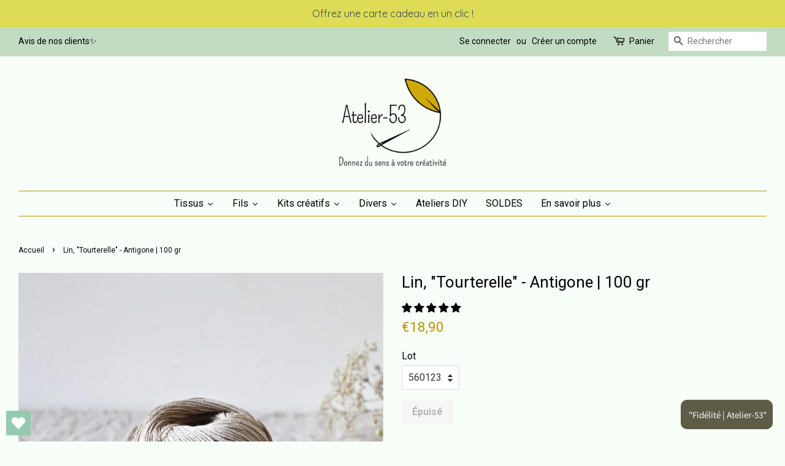

--- FILE ---
content_type: text/html; charset=utf-8
request_url: https://atelier-53.be/products/lin-tourterelle-antigone-100-gr-1
body_size: 43969
content:
<!doctype html>
<!--[if lt IE 7]><html class="no-js lt-ie9 lt-ie8 lt-ie7" lang="en"> <![endif]-->
<!--[if IE 7]><html class="no-js lt-ie9 lt-ie8" lang="en"> <![endif]-->
<!--[if IE 8]><html class="no-js lt-ie9" lang="en"> <![endif]-->
<!--[if IE 9 ]><html class="ie9 no-js"> <![endif]-->
<!--[if (gt IE 9)|!(IE)]><!--> <html class="no-js"> <!--<![endif]-->

<head>
<script src="//instant.page/5.1.0" type="module" integrity="sha384-by67kQnR+pyfy8yWP4kPO12fHKRLHZPfEsiSXR8u2IKcTdxD805MGUXBzVPnkLHw"></script>





   <meta name="description" content="Fil à tricoter biologique, écologique et éthique. Composition: 100% laine bio certifiée GOTS.">






  <title>Lin, &quot;Tourterelle&quot; - Antigone | 100 gr</title>




  <!-- Basic page needs ================================================== -->
  <meta charset="utf-8">
  <meta http-equiv="X-UA-Compatible" content="IE=edge,chrome=1">

  
  <link rel="shortcut icon" href="//atelier-53.be/cdn/shop/files/Atelier-profil_32x32.png?v=1613675976" type="image/png" />
  

  <!-- Title and description ================================================== -->
   

  

  <!-- Social meta ================================================== -->
  <!-- /snippets/social-meta-tags.liquid -->




<meta property="og:site_name" content="Atelier-53">
<meta property="og:url" content="https://atelier-53.be/products/lin-tourterelle-antigone-100-gr-1">
<meta property="og:title" content="Lin, "Tourterelle" - Antigone | 100 gr">
<meta property="og:type" content="product">
<meta property="og:description" content="Fil à tricoter biologique, écologique et éthique. Composition: 100% laine bio certifiée GOTS.">

  <meta property="og:price:amount" content="18,90">
  <meta property="og:price:currency" content="EUR">

<meta property="og:image" content="http://atelier-53.be/cdn/shop/products/antigone_1200x1200.jpg?v=1592580066"><meta property="og:image" content="http://atelier-53.be/cdn/shop/products/antigoneblancjaunegris_d6cb9152-0ee5-4099-a814-5bb28683df30_1200x1200.png?v=1613816654"><meta property="og:image" content="http://atelier-53.be/cdn/shop/products/288727703_1674842819534757_2128306362018363417_n_80bfa30a-2ba9-4737-9610-53c648e59e63_1200x1200.jpg?v=1657978001">
<meta property="og:image:secure_url" content="https://atelier-53.be/cdn/shop/products/antigone_1200x1200.jpg?v=1592580066"><meta property="og:image:secure_url" content="https://atelier-53.be/cdn/shop/products/antigoneblancjaunegris_d6cb9152-0ee5-4099-a814-5bb28683df30_1200x1200.png?v=1613816654"><meta property="og:image:secure_url" content="https://atelier-53.be/cdn/shop/products/288727703_1674842819534757_2128306362018363417_n_80bfa30a-2ba9-4737-9610-53c648e59e63_1200x1200.jpg?v=1657978001">


<meta name="twitter:card" content="summary_large_image">
<meta name="twitter:title" content="Lin, "Tourterelle" - Antigone | 100 gr">
<meta name="twitter:description" content="Fil à tricoter biologique, écologique et éthique. Composition: 100% laine bio certifiée GOTS.">


  <!-- Helpers ================================================== -->
  <link rel="canonical" href="https://atelier-53.be/products/lin-tourterelle-antigone-100-gr-1">
  <meta name="viewport" content="width=device-width,initial-scale=1">
  <meta name="theme-color" content="#bf9000">

  <!-- CSS ================================================== -->
  <link href="//atelier-53.be/cdn/shop/t/2/assets/timber.scss.css?v=101041829946960528891696242563" rel="stylesheet" type="text/css" media="all" />
  <link href="//atelier-53.be/cdn/shop/t/2/assets/theme.scss.css?v=14527801966251511761696242563" rel="stylesheet" type="text/css" media="all" />

  
  
  
  <link href="//fonts.googleapis.com/css?family=Roboto:400,700" rel="stylesheet" type="text/css" media="all" />


  


  



  <script>
    window.theme = window.theme || {};

    var theme = {
      strings: {
        zoomClose: "Fermer (Esc)",
        zoomPrev: "Précédent (flèche gauche)",
        zoomNext: "Suivant (flèche droite)",
        addressError: "Vous ne trouvez pas cette adresse",
        addressNoResults: "Aucun résultat pour cette adresse",
        addressQueryLimit: "Vous avez dépassé la limite de Google utilisation de l'API. Envisager la mise à niveau à un \u003ca href=\"https:\/\/developers.google.com\/maps\/premium\/usage-limits\"\u003erégime spécial\u003c\/a\u003e.",
        authError: "Il y avait un problème d'authentification de votre compte Google Maps API."
      },
      settings: {
        // Adding some settings to allow the editor to update correctly when they are changed
        enableWideLayout: true,
        typeAccentTransform: false,
        typeAccentSpacing: false,
        baseFontSize: '16px',
        headerBaseFontSize: '26px',
        accentFontSize: '16px'
      },
      variables: {
        mediaQueryMedium: 'screen and (max-width: 768px)',
        bpSmall: false
      },
      moneyFormat: "€{{amount_with_comma_separator}}"
    }

    document.documentElement.className = document.documentElement.className.replace('no-js', 'supports-js');
  </script>

  <!-- Header hook for plugins ================================================== -->
  <!-- "snippets/buddha-megamenu.liquid" was not rendered, the associated app was uninstalled -->
  <script>window.performance && window.performance.mark && window.performance.mark('shopify.content_for_header.start');</script><meta name="google-site-verification" content="3T7wbRMe5XVWKI2R41aUUQUOnukl7C3c94x8JE-ht2k">
<meta id="shopify-digital-wallet" name="shopify-digital-wallet" content="/1117585461/digital_wallets/dialog">
<meta name="shopify-checkout-api-token" content="cfc9d3414e7e8b1cceb33d213644ffd8">
<link rel="alternate" type="application/json+oembed" href="https://atelier-53.be/products/lin-tourterelle-antigone-100-gr-1.oembed">
<script async="async" src="/checkouts/internal/preloads.js?locale=fr-BE"></script>
<link rel="preconnect" href="https://shop.app" crossorigin="anonymous">
<script async="async" src="https://shop.app/checkouts/internal/preloads.js?locale=fr-BE&shop_id=1117585461" crossorigin="anonymous"></script>
<script id="apple-pay-shop-capabilities" type="application/json">{"shopId":1117585461,"countryCode":"BE","currencyCode":"EUR","merchantCapabilities":["supports3DS"],"merchantId":"gid:\/\/shopify\/Shop\/1117585461","merchantName":"Atelier-53","requiredBillingContactFields":["postalAddress","email","phone"],"requiredShippingContactFields":["postalAddress","email","phone"],"shippingType":"shipping","supportedNetworks":["visa","maestro","masterCard"],"total":{"type":"pending","label":"Atelier-53","amount":"1.00"},"shopifyPaymentsEnabled":true,"supportsSubscriptions":true}</script>
<script id="shopify-features" type="application/json">{"accessToken":"cfc9d3414e7e8b1cceb33d213644ffd8","betas":["rich-media-storefront-analytics"],"domain":"atelier-53.be","predictiveSearch":true,"shopId":1117585461,"locale":"fr"}</script>
<script>var Shopify = Shopify || {};
Shopify.shop = "atelier-53.myshopify.com";
Shopify.locale = "fr";
Shopify.currency = {"active":"EUR","rate":"1.0"};
Shopify.country = "BE";
Shopify.theme = {"name":"Minimal","id":12789481525,"schema_name":"Minimal","schema_version":"5.0.0","theme_store_id":380,"role":"main"};
Shopify.theme.handle = "null";
Shopify.theme.style = {"id":null,"handle":null};
Shopify.cdnHost = "atelier-53.be/cdn";
Shopify.routes = Shopify.routes || {};
Shopify.routes.root = "/";</script>
<script type="module">!function(o){(o.Shopify=o.Shopify||{}).modules=!0}(window);</script>
<script>!function(o){function n(){var o=[];function n(){o.push(Array.prototype.slice.apply(arguments))}return n.q=o,n}var t=o.Shopify=o.Shopify||{};t.loadFeatures=n(),t.autoloadFeatures=n()}(window);</script>
<script>
  window.ShopifyPay = window.ShopifyPay || {};
  window.ShopifyPay.apiHost = "shop.app\/pay";
  window.ShopifyPay.redirectState = null;
</script>
<script id="shop-js-analytics" type="application/json">{"pageType":"product"}</script>
<script defer="defer" async type="module" src="//atelier-53.be/cdn/shopifycloud/shop-js/modules/v2/client.init-shop-cart-sync_XvpUV7qp.fr.esm.js"></script>
<script defer="defer" async type="module" src="//atelier-53.be/cdn/shopifycloud/shop-js/modules/v2/chunk.common_C2xzKNNs.esm.js"></script>
<script type="module">
  await import("//atelier-53.be/cdn/shopifycloud/shop-js/modules/v2/client.init-shop-cart-sync_XvpUV7qp.fr.esm.js");
await import("//atelier-53.be/cdn/shopifycloud/shop-js/modules/v2/chunk.common_C2xzKNNs.esm.js");

  window.Shopify.SignInWithShop?.initShopCartSync?.({"fedCMEnabled":true,"windoidEnabled":true});

</script>
<script>
  window.Shopify = window.Shopify || {};
  if (!window.Shopify.featureAssets) window.Shopify.featureAssets = {};
  window.Shopify.featureAssets['shop-js'] = {"shop-cart-sync":["modules/v2/client.shop-cart-sync_C66VAAYi.fr.esm.js","modules/v2/chunk.common_C2xzKNNs.esm.js"],"init-fed-cm":["modules/v2/client.init-fed-cm_By4eIqYa.fr.esm.js","modules/v2/chunk.common_C2xzKNNs.esm.js"],"shop-button":["modules/v2/client.shop-button_Bz0N9rYp.fr.esm.js","modules/v2/chunk.common_C2xzKNNs.esm.js"],"shop-cash-offers":["modules/v2/client.shop-cash-offers_B90ok608.fr.esm.js","modules/v2/chunk.common_C2xzKNNs.esm.js","modules/v2/chunk.modal_7MqWQJ87.esm.js"],"init-windoid":["modules/v2/client.init-windoid_CdJe_Ee3.fr.esm.js","modules/v2/chunk.common_C2xzKNNs.esm.js"],"shop-toast-manager":["modules/v2/client.shop-toast-manager_kCJHoUCw.fr.esm.js","modules/v2/chunk.common_C2xzKNNs.esm.js"],"init-shop-email-lookup-coordinator":["modules/v2/client.init-shop-email-lookup-coordinator_BPuRLqHy.fr.esm.js","modules/v2/chunk.common_C2xzKNNs.esm.js"],"init-shop-cart-sync":["modules/v2/client.init-shop-cart-sync_XvpUV7qp.fr.esm.js","modules/v2/chunk.common_C2xzKNNs.esm.js"],"avatar":["modules/v2/client.avatar_BTnouDA3.fr.esm.js"],"pay-button":["modules/v2/client.pay-button_CmFhG2BZ.fr.esm.js","modules/v2/chunk.common_C2xzKNNs.esm.js"],"init-customer-accounts":["modules/v2/client.init-customer-accounts_C5-IhKGM.fr.esm.js","modules/v2/client.shop-login-button_DrlPOW6Z.fr.esm.js","modules/v2/chunk.common_C2xzKNNs.esm.js","modules/v2/chunk.modal_7MqWQJ87.esm.js"],"init-shop-for-new-customer-accounts":["modules/v2/client.init-shop-for-new-customer-accounts_Cv1WqR1n.fr.esm.js","modules/v2/client.shop-login-button_DrlPOW6Z.fr.esm.js","modules/v2/chunk.common_C2xzKNNs.esm.js","modules/v2/chunk.modal_7MqWQJ87.esm.js"],"shop-login-button":["modules/v2/client.shop-login-button_DrlPOW6Z.fr.esm.js","modules/v2/chunk.common_C2xzKNNs.esm.js","modules/v2/chunk.modal_7MqWQJ87.esm.js"],"init-customer-accounts-sign-up":["modules/v2/client.init-customer-accounts-sign-up_Dqgdz3C3.fr.esm.js","modules/v2/client.shop-login-button_DrlPOW6Z.fr.esm.js","modules/v2/chunk.common_C2xzKNNs.esm.js","modules/v2/chunk.modal_7MqWQJ87.esm.js"],"shop-follow-button":["modules/v2/client.shop-follow-button_D7RRykwK.fr.esm.js","modules/v2/chunk.common_C2xzKNNs.esm.js","modules/v2/chunk.modal_7MqWQJ87.esm.js"],"checkout-modal":["modules/v2/client.checkout-modal_NILs_SXn.fr.esm.js","modules/v2/chunk.common_C2xzKNNs.esm.js","modules/v2/chunk.modal_7MqWQJ87.esm.js"],"lead-capture":["modules/v2/client.lead-capture_CSmE_fhP.fr.esm.js","modules/v2/chunk.common_C2xzKNNs.esm.js","modules/v2/chunk.modal_7MqWQJ87.esm.js"],"shop-login":["modules/v2/client.shop-login_CKcjyRl_.fr.esm.js","modules/v2/chunk.common_C2xzKNNs.esm.js","modules/v2/chunk.modal_7MqWQJ87.esm.js"],"payment-terms":["modules/v2/client.payment-terms_eoGasybT.fr.esm.js","modules/v2/chunk.common_C2xzKNNs.esm.js","modules/v2/chunk.modal_7MqWQJ87.esm.js"]};
</script>
<script>(function() {
  var isLoaded = false;
  function asyncLoad() {
    if (isLoaded) return;
    isLoaded = true;
    var urls = ["https:\/\/shopify.covet.pics\/covet-pics-widget-inject.js?shop=atelier-53.myshopify.com","\/\/cdn.shopify.com\/proxy\/188b32b962a816aa5c325e1f9734fb0fca6726ed302cae8d23b012978dd80e87\/app.appointo.me\/scripttag\/script_tag?shop=atelier-53.myshopify.com\u0026sp-cache-control=cHVibGljLCBtYXgtYWdlPTkwMA","https:\/\/wishlisthero-assets.revampco.com\/store-front\/bundle2.js?shop=atelier-53.myshopify.com","https:\/\/cdn.hextom.com\/js\/quickannouncementbar.js?shop=atelier-53.myshopify.com"];
    for (var i = 0; i < urls.length; i++) {
      var s = document.createElement('script');
      s.type = 'text/javascript';
      s.async = true;
      s.src = urls[i];
      var x = document.getElementsByTagName('script')[0];
      x.parentNode.insertBefore(s, x);
    }
  };
  if(window.attachEvent) {
    window.attachEvent('onload', asyncLoad);
  } else {
    window.addEventListener('load', asyncLoad, false);
  }
})();</script>
<script id="__st">var __st={"a":1117585461,"offset":3600,"reqid":"603a3f10-6a68-49dc-9a11-821dd028e0fc-1768806408","pageurl":"atelier-53.be\/products\/lin-tourterelle-antigone-100-gr-1","u":"1ab35d57b5ba","p":"product","rtyp":"product","rid":4680976891986};</script>
<script>window.ShopifyPaypalV4VisibilityTracking = true;</script>
<script id="captcha-bootstrap">!function(){'use strict';const t='contact',e='account',n='new_comment',o=[[t,t],['blogs',n],['comments',n],[t,'customer']],c=[[e,'customer_login'],[e,'guest_login'],[e,'recover_customer_password'],[e,'create_customer']],r=t=>t.map((([t,e])=>`form[action*='/${t}']:not([data-nocaptcha='true']) input[name='form_type'][value='${e}']`)).join(','),a=t=>()=>t?[...document.querySelectorAll(t)].map((t=>t.form)):[];function s(){const t=[...o],e=r(t);return a(e)}const i='password',u='form_key',d=['recaptcha-v3-token','g-recaptcha-response','h-captcha-response',i],f=()=>{try{return window.sessionStorage}catch{return}},m='__shopify_v',_=t=>t.elements[u];function p(t,e,n=!1){try{const o=window.sessionStorage,c=JSON.parse(o.getItem(e)),{data:r}=function(t){const{data:e,action:n}=t;return t[m]||n?{data:e,action:n}:{data:t,action:n}}(c);for(const[e,n]of Object.entries(r))t.elements[e]&&(t.elements[e].value=n);n&&o.removeItem(e)}catch(o){console.error('form repopulation failed',{error:o})}}const l='form_type',E='cptcha';function T(t){t.dataset[E]=!0}const w=window,h=w.document,L='Shopify',v='ce_forms',y='captcha';let A=!1;((t,e)=>{const n=(g='f06e6c50-85a8-45c8-87d0-21a2b65856fe',I='https://cdn.shopify.com/shopifycloud/storefront-forms-hcaptcha/ce_storefront_forms_captcha_hcaptcha.v1.5.2.iife.js',D={infoText:'Protégé par hCaptcha',privacyText:'Confidentialité',termsText:'Conditions'},(t,e,n)=>{const o=w[L][v],c=o.bindForm;if(c)return c(t,g,e,D).then(n);var r;o.q.push([[t,g,e,D],n]),r=I,A||(h.body.append(Object.assign(h.createElement('script'),{id:'captcha-provider',async:!0,src:r})),A=!0)});var g,I,D;w[L]=w[L]||{},w[L][v]=w[L][v]||{},w[L][v].q=[],w[L][y]=w[L][y]||{},w[L][y].protect=function(t,e){n(t,void 0,e),T(t)},Object.freeze(w[L][y]),function(t,e,n,w,h,L){const[v,y,A,g]=function(t,e,n){const i=e?o:[],u=t?c:[],d=[...i,...u],f=r(d),m=r(i),_=r(d.filter((([t,e])=>n.includes(e))));return[a(f),a(m),a(_),s()]}(w,h,L),I=t=>{const e=t.target;return e instanceof HTMLFormElement?e:e&&e.form},D=t=>v().includes(t);t.addEventListener('submit',(t=>{const e=I(t);if(!e)return;const n=D(e)&&!e.dataset.hcaptchaBound&&!e.dataset.recaptchaBound,o=_(e),c=g().includes(e)&&(!o||!o.value);(n||c)&&t.preventDefault(),c&&!n&&(function(t){try{if(!f())return;!function(t){const e=f();if(!e)return;const n=_(t);if(!n)return;const o=n.value;o&&e.removeItem(o)}(t);const e=Array.from(Array(32),(()=>Math.random().toString(36)[2])).join('');!function(t,e){_(t)||t.append(Object.assign(document.createElement('input'),{type:'hidden',name:u})),t.elements[u].value=e}(t,e),function(t,e){const n=f();if(!n)return;const o=[...t.querySelectorAll(`input[type='${i}']`)].map((({name:t})=>t)),c=[...d,...o],r={};for(const[a,s]of new FormData(t).entries())c.includes(a)||(r[a]=s);n.setItem(e,JSON.stringify({[m]:1,action:t.action,data:r}))}(t,e)}catch(e){console.error('failed to persist form',e)}}(e),e.submit())}));const S=(t,e)=>{t&&!t.dataset[E]&&(n(t,e.some((e=>e===t))),T(t))};for(const o of['focusin','change'])t.addEventListener(o,(t=>{const e=I(t);D(e)&&S(e,y())}));const B=e.get('form_key'),M=e.get(l),P=B&&M;t.addEventListener('DOMContentLoaded',(()=>{const t=y();if(P)for(const e of t)e.elements[l].value===M&&p(e,B);[...new Set([...A(),...v().filter((t=>'true'===t.dataset.shopifyCaptcha))])].forEach((e=>S(e,t)))}))}(h,new URLSearchParams(w.location.search),n,t,e,['guest_login'])})(!0,!0)}();</script>
<script integrity="sha256-4kQ18oKyAcykRKYeNunJcIwy7WH5gtpwJnB7kiuLZ1E=" data-source-attribution="shopify.loadfeatures" defer="defer" src="//atelier-53.be/cdn/shopifycloud/storefront/assets/storefront/load_feature-a0a9edcb.js" crossorigin="anonymous"></script>
<script crossorigin="anonymous" defer="defer" src="//atelier-53.be/cdn/shopifycloud/storefront/assets/shopify_pay/storefront-65b4c6d7.js?v=20250812"></script>
<script data-source-attribution="shopify.dynamic_checkout.dynamic.init">var Shopify=Shopify||{};Shopify.PaymentButton=Shopify.PaymentButton||{isStorefrontPortableWallets:!0,init:function(){window.Shopify.PaymentButton.init=function(){};var t=document.createElement("script");t.src="https://atelier-53.be/cdn/shopifycloud/portable-wallets/latest/portable-wallets.fr.js",t.type="module",document.head.appendChild(t)}};
</script>
<script data-source-attribution="shopify.dynamic_checkout.buyer_consent">
  function portableWalletsHideBuyerConsent(e){var t=document.getElementById("shopify-buyer-consent"),n=document.getElementById("shopify-subscription-policy-button");t&&n&&(t.classList.add("hidden"),t.setAttribute("aria-hidden","true"),n.removeEventListener("click",e))}function portableWalletsShowBuyerConsent(e){var t=document.getElementById("shopify-buyer-consent"),n=document.getElementById("shopify-subscription-policy-button");t&&n&&(t.classList.remove("hidden"),t.removeAttribute("aria-hidden"),n.addEventListener("click",e))}window.Shopify?.PaymentButton&&(window.Shopify.PaymentButton.hideBuyerConsent=portableWalletsHideBuyerConsent,window.Shopify.PaymentButton.showBuyerConsent=portableWalletsShowBuyerConsent);
</script>
<script data-source-attribution="shopify.dynamic_checkout.cart.bootstrap">document.addEventListener("DOMContentLoaded",(function(){function t(){return document.querySelector("shopify-accelerated-checkout-cart, shopify-accelerated-checkout")}if(t())Shopify.PaymentButton.init();else{new MutationObserver((function(e,n){t()&&(Shopify.PaymentButton.init(),n.disconnect())})).observe(document.body,{childList:!0,subtree:!0})}}));
</script>
<link id="shopify-accelerated-checkout-styles" rel="stylesheet" media="screen" href="https://atelier-53.be/cdn/shopifycloud/portable-wallets/latest/accelerated-checkout-backwards-compat.css" crossorigin="anonymous">
<style id="shopify-accelerated-checkout-cart">
        #shopify-buyer-consent {
  margin-top: 1em;
  display: inline-block;
  width: 100%;
}

#shopify-buyer-consent.hidden {
  display: none;
}

#shopify-subscription-policy-button {
  background: none;
  border: none;
  padding: 0;
  text-decoration: underline;
  font-size: inherit;
  cursor: pointer;
}

#shopify-subscription-policy-button::before {
  box-shadow: none;
}

      </style>

<script>window.performance && window.performance.mark && window.performance.mark('shopify.content_for_header.end');</script>

  

<!--[if lt IE 9]>
<script src="//cdnjs.cloudflare.com/ajax/libs/html5shiv/3.7.2/html5shiv.min.js" type="text/javascript"></script>
<link href="//atelier-53.be/cdn/shop/t/2/assets/respond-proxy.html" id="respond-proxy" rel="respond-proxy" />
<link href="//atelier-53.be/search?q=4c5c371a02021d43a55b1a0d12058e93" id="respond-redirect" rel="respond-redirect" />
<script src="//atelier-53.be/search?q=4c5c371a02021d43a55b1a0d12058e93" type="text/javascript"></script>
<![endif]-->


  <script src="//atelier-53.be/cdn/shop/t/2/assets/jquery-2.2.3.min.js?v=58211863146907186831521548885" type="text/javascript"></script>

  <!--[if (gt IE 9)|!(IE)]><!--><script src="//atelier-53.be/cdn/shop/t/2/assets/lazysizes.min.js?v=177476512571513845041521548885" async="async"></script><!--<![endif]-->
  <!--[if lte IE 9]><script src="//atelier-53.be/cdn/shop/t/2/assets/lazysizes.min.js?v=177476512571513845041521548885"></script><![endif]-->

  
  

  <script>
  !function(t,n){function o(n){var o=t.getElementsByTagName("script")[0],i=t.createElement("script");i.src=n,i.crossOrigin="",o.parentNode.insertBefore(i,o)}if(!n.isLoyaltyLion){window.loyaltylion=n,void 0===window.lion&&(window.lion=n),n.version=2,n.isLoyaltyLion=!0;var i=new Date,e=i.getFullYear().toString()+i.getMonth().toString()+i.getDate().toString();o("https://sdk.loyaltylion.net/static/2/loader.js?t="+e);var r=!1;n.init=function(t){if(r)throw new Error("Cannot call lion.init more than once");r=!0;var a=n._token=t.token;if(!a)throw new Error("Token must be supplied to lion.init");for(var l=[],s="_push configure bootstrap shutdown on removeListener authenticateCustomer".split(" "),c=0;c<s.length;c+=1)!function(t,n){t[n]=function(){l.push([n,Array.prototype.slice.call(arguments,0)])}}(n,s[c]);o("https://sdk.loyaltylion.net/sdk/start/"+a+".js?t="+e+i.getHours().toString()),n._initData=t,n._buffer=l}}}(document,window.loyaltylion||[]);

  
    
      loyaltylion.init({ token: "9d515e969f544a1801d0260bbf31db9f" });
    
  
</script>

  





  
  <script src="//atelier-53.be/cdn/shop/t/2/assets/qikify-auto-hide.js?v=100155469330614306991646142634" type="text/javascript"></script>

<!-- Font icon for header icons -->
<link href="https://wishlisthero-assets.revampco.com/safe-icons/css/wishlisthero-icons.css" rel="stylesheet"/>
<!-- Style for floating buttons and others -->
<style type="text/css">
    .wishlisthero-floating {
        position: absolute;
          right:5px;
        top: 5px;
        z-index: 23;
        border-radius: 100%;
    }

    .wishlisthero-floating:hover {
        background-color: rgba(0, 0, 0, 0.05);
    }

    .wishlisthero-floating button {
        font-size: 20px !important;
        width: 40px !important;
        padding: 0.125em 0 0 !important;
    }


.MuiTypography-body2 ,.MuiTypography-body1 ,.MuiTypography-caption ,.MuiTypography-button ,.MuiTypography-h1 ,.MuiTypography-h2 ,.MuiTypography-h3 ,.MuiTypography-h4 ,.MuiTypography-h5 ,.MuiTypography-h6 ,.MuiTypography-subtitle1 ,.MuiTypography-subtitle2 ,.MuiTypography-overline , MuiButton-root{
     font-family: inherit !important; /*Roboto, Helvetica, Arial, sans-serif;*/
}
.MuiTypography-h1 , .MuiTypography-h2 , .MuiTypography-h3 , .MuiTypography-h4 , .MuiTypography-h5 , .MuiTypography-h6 , .MuiButton-root, .MuiCardHeader-title a{
     font-family: ,  !important;
     font-family: ,  !important;
}

    /****************************************************************************************/
    /* For some theme shared view need some spacing */
    /*
    #wishlist-hero-shared-list-view {
  margin-top: 15px;
  margin-bottom: 15px;
}
#wishlist-hero-shared-list-view h1 {
  padding-left: 5px;
}

#wishlisthero-product-page-button-container {
  padding-top: 15px;
}
*/
    /****************************************************************************************/
    /* #wishlisthero-product-page-button-container button {
  padding-left: 1px !important;
} */
    /****************************************************************************************/
    /* Customize the indicator when wishlist has items AND the normal indicator not working */
    span.wishlist-hero-items-count:not(.wishlist-hero-header-show-count) {
  position: absolute;
  top: -5px;
  right: 2px;
  width: 10px;
  height: 10px;
  background-color: black; 
  background-color: #000000; 
    border-radius: 100%;
}
  span.wishlist-hero-items-count.wishlist-hero-header-show-count{
       vertical-align: text-bottom;
       margin-right: 5px;
  }
@media screen and (max-width: 768px) {
span.wishlist-hero-items-count:not(.wishlist-hero-header-show-count) {
top: 3px;
right: -3px;
}
  span.wishlist-hero-items-count.wishlist-hero-header-show-count{
       vertical-align: baseline;
  }
} 
</style>
<script>window.wishlisthero_cartDotClasses=['cart-page-link', 'is-visible'];</script>
<script>window.wishlisthero_buttonProdPageClasses=['btn','btn--wide','btn--secondary'];</script>
<script>window.wishlisthero_buttonProdPageFontSize='auto';</script>
 <script type='text/javascript'>try{
   window.WishListHero_setting = {"ButtonColor":"rgba(149, 202, 174, 1)","IconColor":"rgba(255, 255, 255, 1)","IconType":"Heart","ButtonTextBeforeAdding":"Ajouter à ma liste de souhaits","ButtonTextAfterAdding":"Ajouté à ma liste de souhaits","AnimationAfterAddition":"None","ButtonTextAddToCart":"Ajouter au panier","ButtonTextOutOfStock":"Hors stock","ButtonTextAddAllToCart":"Ajouter tous les produits au panier","ButtonTextRemoveAllToCart":"Tout retirer de la liste de souhaits","AddedProductNotificationText":"Produit ajouté à la liste de souhaits","AddedProductToCartNotificationText":"Produit ajouté au panier","ViewCartLinkText":"Voir le panier","SharePopup_TitleText":"Partager ma liste de souhaits","SharePopup_shareBtnText":"Partager","SharePopup_shareHederText":"Partager sur les réseaux sociaux","SharePopup_shareCopyText":"Ou copier le lien de la liste de souhaits pour la partager","SharePopup_shareCancelBtnText":"Annuler","SharePopup_shareCopyBtnText":"Copier","SendEMailPopup_BtnText":"Envoyer un email","SendEMailPopup_FromText":"Nom","SendEMailPopup_ToText":"Email","SendEMailPopup_BodyText":"Corps du texte","SendEMailPopup_SendBtnText":"Envoyer","SendEMailPopup_TitleText":"Envoyer ma liste de souhaits via email","AddProductMessageText":"Etes-vous sur.e de vouloir ajouter tous les produits au panier?","RemoveProductMessageText":"Etes-vous sur.e de vouloir retirer ce produit de votre liste de souhaits?","RemoveAllProductMessageText":"Etes-vous sur.e de vouloir retirer tous les produits de votre liste de souhaits?","RemovedProductNotificationText":"Produit retiré de la liste de souhaits","AddAllOutOfStockProductNotificationText":"Il y a eu un problème avec l'ajout de ces produits dans le panier, ré-essayez plus tard","RemovePopupOkText":"OK","RemovePopup_HeaderText":"Etes-vous sur.e?","ViewWishlistText":"Voir la liste de souhaits","EmptyWishlistText":"Il n'y a pas de produit dans la liste de souhaits","BuyNowButtonText":"Acheter maintenant","BuyNowButtonColor":"rgb(144, 86, 162)","BuyNowTextButtonColor":"rgb(255, 255, 255)","Wishlist_Title":"Ma liste de souhaits","WishlistHeaderTitleAlignment":"Left","WishlistProductImageSize":"Normal","PriceColor":"rgba(56, 73, 84, 1)","HeaderFontSize":"30","PriceFontSize":"18","ProductNameFontSize":"16","LaunchPointType":"floating_point","DisplayWishlistAs":"popup_window","DisplayButtonAs":"button_with_icon","PopupSize":"md","HideAddToCartButton":false,"NoRedirectAfterAddToCart":false,"DisableGuestCustomer":false,"LoginPopupContent":"Enregistrez-vous pour sauvegarder votre liste de souhaits","LoginPopupLoginBtnText":"S'enregistrer","LoginPopupContentFontSize":"20","NotificationPopupPosition":"right","WishlistButtonTextColor":"rgba(255, 255, 255, 1)","EnableRemoveFromWishlistAfterAddButtonText":"Retirer de la liste de souhaits","_id":"626bbeec6dc5c7047da425ff","EnableCollection":false,"EnableShare":true,"RemovePowerBy":false,"EnableFBPixel":false,"DisapleApp":false,"FloatPointPossition":"bottom_left","HeartStateToggle":true,"HeaderMenuItemsIndicator":true,"EnableRemoveFromWishlistAfterAdd":true,"Shop":"atelier-53.myshopify.com","shop":"atelier-53.myshopify.com","Status":"Active","Plan":"FREE"};  
  }catch(e){ console.error('Error loading config',e); } </script>  
<!-- Start of Judge.me Core -->
<link rel="dns-prefetch" href="https://cdn.judge.me/">
<script data-cfasync='false' class='jdgm-settings-script'>window.jdgmSettings={"pagination":5,"disable_web_reviews":false,"badge_no_review_text":"Aucun avis","badge_n_reviews_text":"{{ n }} avis","hide_badge_preview_if_no_reviews":true,"badge_hide_text":false,"enforce_center_preview_badge":false,"widget_title":"Avis Clients","widget_open_form_text":"Écrire un avis","widget_close_form_text":"Annuler l'avis","widget_refresh_page_text":"Actualiser la page","widget_summary_text":"Basé sur {{ number_of_reviews }} avis","widget_no_review_text":"Soyez le premier à écrire un avis","widget_name_field_text":"Nom d'affichage","widget_verified_name_field_text":"Nom vérifié (public)","widget_name_placeholder_text":"Nom d'affichage","widget_required_field_error_text":"Ce champ est obligatoire.","widget_email_field_text":"Adresse email","widget_verified_email_field_text":"Email vérifié (privé, ne peut pas être modifié)","widget_email_placeholder_text":"Votre adresse email","widget_email_field_error_text":"Veuillez entrer une adresse email valide.","widget_rating_field_text":"Évaluation","widget_review_title_field_text":"Titre de l'avis","widget_review_title_placeholder_text":"Donnez un titre à votre avis","widget_review_body_field_text":"Contenu de l'avis","widget_review_body_placeholder_text":"Commencez à écrire ici...","widget_pictures_field_text":"Photo/Vidéo (facultatif)","widget_submit_review_text":"Soumettre l'avis","widget_submit_verified_review_text":"Soumettre un avis vérifié","widget_submit_success_msg_with_auto_publish":"Merci ! Veuillez actualiser la page dans quelques instants pour voir votre avis. Vous pouvez supprimer ou modifier votre avis en vous connectant à \u003ca href='https://judge.me/login' target='_blank' rel='nofollow noopener'\u003eJudge.me\u003c/a\u003e","widget_submit_success_msg_no_auto_publish":"Merci ! Votre avis sera publié dès qu'il sera approuvé par l'administrateur de la boutique. Vous pouvez supprimer ou modifier votre avis en vous connectant à \u003ca href='https://judge.me/login' target='_blank' rel='nofollow noopener'\u003eJudge.me\u003c/a\u003e","widget_show_default_reviews_out_of_total_text":"Affichage de {{ n_reviews_shown }} sur {{ n_reviews }} avis.","widget_show_all_link_text":"Tout afficher","widget_show_less_link_text":"Afficher moins","widget_author_said_text":"{{ reviewer_name }} a dit :","widget_days_text":"il y a {{ n }} jour/jours","widget_weeks_text":"il y a {{ n }} semaine/semaines","widget_months_text":"il y a {{ n }} mois","widget_years_text":"il y a {{ n }} an/ans","widget_yesterday_text":"Hier","widget_today_text":"Aujourd'hui","widget_replied_text":"\u003e\u003e {{ shop_name }} a répondu :","widget_read_more_text":"Lire plus","widget_reviewer_name_as_initial":"","widget_rating_filter_color":"#fbcd0a","widget_rating_filter_see_all_text":"Voir tous les avis","widget_sorting_most_recent_text":"Plus récents","widget_sorting_highest_rating_text":"Meilleures notes","widget_sorting_lowest_rating_text":"Notes les plus basses","widget_sorting_with_pictures_text":"Uniquement les photos","widget_sorting_most_helpful_text":"Plus utiles","widget_open_question_form_text":"Poser une question","widget_reviews_subtab_text":"Avis","widget_questions_subtab_text":"Questions","widget_question_label_text":"Question","widget_answer_label_text":"Réponse","widget_question_placeholder_text":"Écrivez votre question ici","widget_submit_question_text":"Soumettre la question","widget_question_submit_success_text":"Merci pour votre question ! Nous vous notifierons dès qu'elle aura une réponse.","verified_badge_text":"Vérifié","verified_badge_bg_color":"","verified_badge_text_color":"","verified_badge_placement":"left-of-reviewer-name","widget_review_max_height":"","widget_hide_border":false,"widget_social_share":false,"widget_thumb":false,"widget_review_location_show":false,"widget_location_format":"","all_reviews_include_out_of_store_products":true,"all_reviews_out_of_store_text":"(hors boutique)","all_reviews_pagination":100,"all_reviews_product_name_prefix_text":"à propos de","enable_review_pictures":true,"enable_question_anwser":false,"widget_theme":"default","review_date_format":"dd/mm/yy","default_sort_method":"most-recent","widget_product_reviews_subtab_text":"Avis Produits","widget_shop_reviews_subtab_text":"Avis Boutique","widget_other_products_reviews_text":"Avis pour d'autres produits","widget_store_reviews_subtab_text":"Avis de la boutique","widget_no_store_reviews_text":"Cette boutique n'a pas encore reçu d'avis","widget_web_restriction_product_reviews_text":"Ce produit n'a pas encore reçu d'avis","widget_no_items_text":"Aucun élément trouvé","widget_show_more_text":"Afficher plus","widget_write_a_store_review_text":"Écrire un avis sur la boutique","widget_other_languages_heading":"Avis dans d'autres langues","widget_translate_review_text":"Traduire l'avis en {{ language }}","widget_translating_review_text":"Traduction en cours...","widget_show_original_translation_text":"Afficher l'original ({{ language }})","widget_translate_review_failed_text":"Impossible de traduire cet avis.","widget_translate_review_retry_text":"Réessayer","widget_translate_review_try_again_later_text":"Réessayez plus tard","show_product_url_for_grouped_product":false,"widget_sorting_pictures_first_text":"Photos en premier","show_pictures_on_all_rev_page_mobile":false,"show_pictures_on_all_rev_page_desktop":false,"floating_tab_hide_mobile_install_preference":false,"floating_tab_button_name":"★ Avis","floating_tab_title":"Laissons nos clients parler pour nous","floating_tab_button_color":"","floating_tab_button_background_color":"","floating_tab_url":"","floating_tab_url_enabled":false,"floating_tab_tab_style":"text","all_reviews_text_badge_text":"Les clients nous notent {{ shop.metafields.judgeme.all_reviews_rating | round: 1 }}/5 basé sur {{ shop.metafields.judgeme.all_reviews_count }} avis.","all_reviews_text_badge_text_branded_style":"{{ shop.metafields.judgeme.all_reviews_rating | round: 1 }} sur 5 étoiles basé sur {{ shop.metafields.judgeme.all_reviews_count }} avis","is_all_reviews_text_badge_a_link":false,"show_stars_for_all_reviews_text_badge":false,"all_reviews_text_badge_url":"","all_reviews_text_style":"text","all_reviews_text_color_style":"judgeme_brand_color","all_reviews_text_color":"#108474","all_reviews_text_show_jm_brand":true,"featured_carousel_show_header":true,"featured_carousel_title":"Nos clients parlent d'Atelier-53...","testimonials_carousel_title":"Les clients nous disent","videos_carousel_title":"Histoire de clients réels","cards_carousel_title":"Les clients nous disent","featured_carousel_count_text":"sur {{ n }} avis","featured_carousel_add_link_to_all_reviews_page":false,"featured_carousel_url":"","featured_carousel_show_images":true,"featured_carousel_autoslide_interval":5,"featured_carousel_arrows_on_the_sides":true,"featured_carousel_height":250,"featured_carousel_width":80,"featured_carousel_image_size":0,"featured_carousel_image_height":250,"featured_carousel_arrow_color":"#eeeeee","verified_count_badge_style":"vintage","verified_count_badge_orientation":"horizontal","verified_count_badge_color_style":"judgeme_brand_color","verified_count_badge_color":"#108474","is_verified_count_badge_a_link":false,"verified_count_badge_url":"","verified_count_badge_show_jm_brand":true,"widget_rating_preset_default":5,"widget_first_sub_tab":"product-reviews","widget_show_histogram":true,"widget_histogram_use_custom_color":false,"widget_pagination_use_custom_color":false,"widget_star_use_custom_color":false,"widget_verified_badge_use_custom_color":false,"widget_write_review_use_custom_color":false,"picture_reminder_submit_button":"Upload Pictures","enable_review_videos":false,"mute_video_by_default":false,"widget_sorting_videos_first_text":"Vidéos en premier","widget_review_pending_text":"En attente","featured_carousel_items_for_large_screen":4,"social_share_options_order":"Facebook,Twitter","remove_microdata_snippet":false,"disable_json_ld":false,"enable_json_ld_products":false,"preview_badge_show_question_text":false,"preview_badge_no_question_text":"Aucune question","preview_badge_n_question_text":"{{ number_of_questions }} question/questions","qa_badge_show_icon":false,"qa_badge_position":"same-row","remove_judgeme_branding":false,"widget_add_search_bar":false,"widget_search_bar_placeholder":"Recherche","widget_sorting_verified_only_text":"Vérifiés uniquement","featured_carousel_theme":"default","featured_carousel_show_rating":true,"featured_carousel_show_title":true,"featured_carousel_show_body":true,"featured_carousel_show_date":false,"featured_carousel_show_reviewer":true,"featured_carousel_show_product":false,"featured_carousel_header_background_color":"#108474","featured_carousel_header_text_color":"#ffffff","featured_carousel_name_product_separator":"reviewed","featured_carousel_full_star_background":"#108474","featured_carousel_empty_star_background":"#dadada","featured_carousel_vertical_theme_background":"#f9fafb","featured_carousel_verified_badge_enable":false,"featured_carousel_verified_badge_color":"#108474","featured_carousel_border_style":"round","featured_carousel_review_line_length_limit":3,"featured_carousel_more_reviews_button_text":"Lire plus d'avis","featured_carousel_view_product_button_text":"Voir le produit","all_reviews_page_load_reviews_on":"scroll","all_reviews_page_load_more_text":"Charger plus d'avis","disable_fb_tab_reviews":false,"enable_ajax_cdn_cache":false,"widget_public_name_text":"affiché publiquement comme","default_reviewer_name":"John Smith","default_reviewer_name_has_non_latin":true,"widget_reviewer_anonymous":"Anonyme","medals_widget_title":"Médailles d'avis Judge.me","medals_widget_background_color":"#f9fafb","medals_widget_position":"footer_all_pages","medals_widget_border_color":"#f9fafb","medals_widget_verified_text_position":"left","medals_widget_use_monochromatic_version":false,"medals_widget_elements_color":"#108474","show_reviewer_avatar":true,"widget_invalid_yt_video_url_error_text":"Pas une URL de vidéo YouTube","widget_max_length_field_error_text":"Veuillez ne pas dépasser {0} caractères.","widget_show_country_flag":false,"widget_show_collected_via_shop_app":true,"widget_verified_by_shop_badge_style":"light","widget_verified_by_shop_text":"Vérifié par la boutique","widget_show_photo_gallery":false,"widget_load_with_code_splitting":true,"widget_ugc_install_preference":false,"widget_ugc_title":"Fait par nous, partagé par vous","widget_ugc_subtitle":"Taguez-nous pour voir votre photo mise en avant sur notre page","widget_ugc_arrows_color":"#ffffff","widget_ugc_primary_button_text":"Acheter maintenant","widget_ugc_primary_button_background_color":"#108474","widget_ugc_primary_button_text_color":"#ffffff","widget_ugc_primary_button_border_width":"0","widget_ugc_primary_button_border_style":"none","widget_ugc_primary_button_border_color":"#108474","widget_ugc_primary_button_border_radius":"25","widget_ugc_secondary_button_text":"Charger plus","widget_ugc_secondary_button_background_color":"#ffffff","widget_ugc_secondary_button_text_color":"#108474","widget_ugc_secondary_button_border_width":"2","widget_ugc_secondary_button_border_style":"solid","widget_ugc_secondary_button_border_color":"#108474","widget_ugc_secondary_button_border_radius":"25","widget_ugc_reviews_button_text":"Voir les avis","widget_ugc_reviews_button_background_color":"#ffffff","widget_ugc_reviews_button_text_color":"#108474","widget_ugc_reviews_button_border_width":"2","widget_ugc_reviews_button_border_style":"solid","widget_ugc_reviews_button_border_color":"#108474","widget_ugc_reviews_button_border_radius":"25","widget_ugc_reviews_button_link_to":"judgeme-reviews-page","widget_ugc_show_post_date":true,"widget_ugc_max_width":"800","widget_rating_metafield_value_type":true,"widget_primary_color":"#108474","widget_enable_secondary_color":false,"widget_secondary_color":"#edf5f5","widget_summary_average_rating_text":"{{ average_rating }} sur 5","widget_media_grid_title":"Photos \u0026 vidéos clients","widget_media_grid_see_more_text":"Voir plus","widget_round_style":false,"widget_show_product_medals":true,"widget_verified_by_judgeme_text":"Vérifié par Judge.me","widget_show_store_medals":true,"widget_verified_by_judgeme_text_in_store_medals":"Vérifié par Judge.me","widget_media_field_exceed_quantity_message":"Désolé, nous ne pouvons accepter que {{ max_media }} pour un avis.","widget_media_field_exceed_limit_message":"{{ file_name }} est trop volumineux, veuillez sélectionner un {{ media_type }} de moins de {{ size_limit }}MB.","widget_review_submitted_text":"Avis soumis !","widget_question_submitted_text":"Question soumise !","widget_close_form_text_question":"Annuler","widget_write_your_answer_here_text":"Écrivez votre réponse ici","widget_enabled_branded_link":true,"widget_show_collected_by_judgeme":true,"widget_reviewer_name_color":"","widget_write_review_text_color":"","widget_write_review_bg_color":"","widget_collected_by_judgeme_text":"collecté par Judge.me","widget_pagination_type":"standard","widget_load_more_text":"Charger plus","widget_load_more_color":"#108474","widget_full_review_text":"Avis complet","widget_read_more_reviews_text":"Lire plus d'avis","widget_read_questions_text":"Lire les questions","widget_questions_and_answers_text":"Questions \u0026 Réponses","widget_verified_by_text":"Vérifié par","widget_verified_text":"Vérifié","widget_number_of_reviews_text":"{{ number_of_reviews }} avis","widget_back_button_text":"Retour","widget_next_button_text":"Suivant","widget_custom_forms_filter_button":"Filtres","custom_forms_style":"vertical","widget_show_review_information":false,"how_reviews_are_collected":"Comment les avis sont-ils collectés ?","widget_show_review_keywords":false,"widget_gdpr_statement":"Comment nous utilisons vos données : Nous vous contacterons uniquement à propos de l'avis que vous avez laissé, et seulement si nécessaire. En soumettant votre avis, vous acceptez les \u003ca href='https://judge.me/terms' target='_blank' rel='nofollow noopener'\u003econditions\u003c/a\u003e, la \u003ca href='https://judge.me/privacy' target='_blank' rel='nofollow noopener'\u003epolitique de confidentialité\u003c/a\u003e et les \u003ca href='https://judge.me/content-policy' target='_blank' rel='nofollow noopener'\u003epolitiques de contenu\u003c/a\u003e de Judge.me.","widget_multilingual_sorting_enabled":false,"widget_translate_review_content_enabled":false,"widget_translate_review_content_method":"manual","popup_widget_review_selection":"automatically_with_pictures","popup_widget_round_border_style":true,"popup_widget_show_title":true,"popup_widget_show_body":true,"popup_widget_show_reviewer":false,"popup_widget_show_product":true,"popup_widget_show_pictures":true,"popup_widget_use_review_picture":true,"popup_widget_show_on_home_page":true,"popup_widget_show_on_product_page":true,"popup_widget_show_on_collection_page":true,"popup_widget_show_on_cart_page":true,"popup_widget_position":"bottom_left","popup_widget_first_review_delay":5,"popup_widget_duration":5,"popup_widget_interval":5,"popup_widget_review_count":5,"popup_widget_hide_on_mobile":true,"review_snippet_widget_round_border_style":true,"review_snippet_widget_card_color":"#FFFFFF","review_snippet_widget_slider_arrows_background_color":"#FFFFFF","review_snippet_widget_slider_arrows_color":"#000000","review_snippet_widget_star_color":"#108474","show_product_variant":false,"all_reviews_product_variant_label_text":"Variante : ","widget_show_verified_branding":false,"widget_ai_summary_title":"Les clients disent","widget_ai_summary_disclaimer":"Résumé des avis généré par IA basé sur les avis clients récents","widget_show_ai_summary":false,"widget_show_ai_summary_bg":false,"widget_show_review_title_input":true,"redirect_reviewers_invited_via_email":"review_widget","request_store_review_after_product_review":false,"request_review_other_products_in_order":false,"review_form_color_scheme":"default","review_form_corner_style":"square","review_form_star_color":{},"review_form_text_color":"#333333","review_form_background_color":"#ffffff","review_form_field_background_color":"#fafafa","review_form_button_color":{},"review_form_button_text_color":"#ffffff","review_form_modal_overlay_color":"#000000","review_content_screen_title_text":"Comment évalueriez-vous ce produit ?","review_content_introduction_text":"Nous serions ravis que vous partagiez un peu votre expérience.","store_review_form_title_text":"Comment évalueriez-vous cette boutique ?","store_review_form_introduction_text":"Nous serions ravis que vous partagiez un peu votre expérience.","show_review_guidance_text":true,"one_star_review_guidance_text":"Mauvais","five_star_review_guidance_text":"Excellent","customer_information_screen_title_text":"À propos de vous","customer_information_introduction_text":"Veuillez nous en dire plus sur vous.","custom_questions_screen_title_text":"Votre expérience en détail","custom_questions_introduction_text":"Voici quelques questions pour nous aider à mieux comprendre votre expérience.","review_submitted_screen_title_text":"Merci pour votre avis !","review_submitted_screen_thank_you_text":"Nous le traitons et il apparaîtra bientôt dans la boutique.","review_submitted_screen_email_verification_text":"Veuillez confirmer votre email en cliquant sur le lien que nous venons de vous envoyer. Cela nous aide à maintenir des avis authentiques.","review_submitted_request_store_review_text":"Aimeriez-vous partager votre expérience d'achat avec nous ?","review_submitted_review_other_products_text":"Aimeriez-vous évaluer ces produits ?","store_review_screen_title_text":"Voulez-vous partager votre expérience de shopping avec nous ?","store_review_introduction_text":"Nous apprécions votre retour d'expérience et nous l'utilisons pour nous améliorer. Veuillez partager vos pensées ou suggestions.","reviewer_media_screen_title_picture_text":"Partager une photo","reviewer_media_introduction_picture_text":"Téléchargez une photo pour étayer votre avis.","reviewer_media_screen_title_video_text":"Partager une vidéo","reviewer_media_introduction_video_text":"Téléchargez une vidéo pour étayer votre avis.","reviewer_media_screen_title_picture_or_video_text":"Partager une photo ou une vidéo","reviewer_media_introduction_picture_or_video_text":"Téléchargez une photo ou une vidéo pour étayer votre avis.","reviewer_media_youtube_url_text":"Collez votre URL Youtube ici","advanced_settings_next_step_button_text":"Suivant","advanced_settings_close_review_button_text":"Fermer","modal_write_review_flow":false,"write_review_flow_required_text":"Obligatoire","write_review_flow_privacy_message_text":"Nous respectons votre vie privée.","write_review_flow_anonymous_text":"Avis anonyme","write_review_flow_visibility_text":"Ne sera pas visible pour les autres clients.","write_review_flow_multiple_selection_help_text":"Sélectionnez autant que vous le souhaitez","write_review_flow_single_selection_help_text":"Sélectionnez une option","write_review_flow_required_field_error_text":"Ce champ est obligatoire","write_review_flow_invalid_email_error_text":"Veuillez saisir une adresse email valide","write_review_flow_max_length_error_text":"Max. {{ max_length }} caractères.","write_review_flow_media_upload_text":"\u003cb\u003eCliquez pour télécharger\u003c/b\u003e ou glissez-déposez","write_review_flow_gdpr_statement":"Nous vous contacterons uniquement au sujet de votre avis si nécessaire. En soumettant votre avis, vous acceptez nos \u003ca href='https://judge.me/terms' target='_blank' rel='nofollow noopener'\u003econditions d'utilisation\u003c/a\u003e et notre \u003ca href='https://judge.me/privacy' target='_blank' rel='nofollow noopener'\u003epolitique de confidentialité\u003c/a\u003e.","rating_only_reviews_enabled":false,"show_negative_reviews_help_screen":false,"new_review_flow_help_screen_rating_threshold":3,"negative_review_resolution_screen_title_text":"Dites-nous plus","negative_review_resolution_text":"Votre expérience est importante pour nous. S'il y a eu des problèmes avec votre achat, nous sommes là pour vous aider. N'hésitez pas à nous contacter, nous aimerions avoir l'opportunité de corriger les choses.","negative_review_resolution_button_text":"Contactez-nous","negative_review_resolution_proceed_with_review_text":"Laisser un avis","negative_review_resolution_subject":"Problème avec l'achat de {{ shop_name }}.{{ order_name }}","preview_badge_collection_page_install_status":false,"widget_review_custom_css":"","preview_badge_custom_css":"","preview_badge_stars_count":"5-stars","featured_carousel_custom_css":"","floating_tab_custom_css":"","all_reviews_widget_custom_css":"","medals_widget_custom_css":"","verified_badge_custom_css":"","all_reviews_text_custom_css":"","transparency_badges_collected_via_store_invite":false,"transparency_badges_from_another_provider":false,"transparency_badges_collected_from_store_visitor":false,"transparency_badges_collected_by_verified_review_provider":false,"transparency_badges_earned_reward":false,"transparency_badges_collected_via_store_invite_text":"Avis collecté via l'invitation du magasin","transparency_badges_from_another_provider_text":"Avis collecté d'un autre fournisseur","transparency_badges_collected_from_store_visitor_text":"Avis collecté d'un visiteur du magasin","transparency_badges_written_in_google_text":"Avis écrit sur Google","transparency_badges_written_in_etsy_text":"Avis écrit sur Etsy","transparency_badges_written_in_shop_app_text":"Avis écrit sur Shop App","transparency_badges_earned_reward_text":"Avis a gagné une récompense pour une commande future","product_review_widget_per_page":10,"widget_store_review_label_text":"Avis de la boutique","checkout_comment_extension_title_on_product_page":"Customer Comments","checkout_comment_extension_num_latest_comment_show":5,"checkout_comment_extension_format":"name_and_timestamp","checkout_comment_customer_name":"last_initial","checkout_comment_comment_notification":true,"preview_badge_collection_page_install_preference":false,"preview_badge_home_page_install_preference":true,"preview_badge_product_page_install_preference":true,"review_widget_install_preference":"","review_carousel_install_preference":true,"floating_reviews_tab_install_preference":"none","verified_reviews_count_badge_install_preference":false,"all_reviews_text_install_preference":false,"review_widget_best_location":false,"judgeme_medals_install_preference":false,"review_widget_revamp_enabled":false,"review_widget_qna_enabled":false,"review_widget_header_theme":"minimal","review_widget_widget_title_enabled":true,"review_widget_header_text_size":"medium","review_widget_header_text_weight":"regular","review_widget_average_rating_style":"compact","review_widget_bar_chart_enabled":true,"review_widget_bar_chart_type":"numbers","review_widget_bar_chart_style":"standard","review_widget_expanded_media_gallery_enabled":false,"review_widget_reviews_section_theme":"standard","review_widget_image_style":"thumbnails","review_widget_review_image_ratio":"square","review_widget_stars_size":"medium","review_widget_verified_badge":"standard_text","review_widget_review_title_text_size":"medium","review_widget_review_text_size":"medium","review_widget_review_text_length":"medium","review_widget_number_of_columns_desktop":3,"review_widget_carousel_transition_speed":5,"review_widget_custom_questions_answers_display":"always","review_widget_button_text_color":"#FFFFFF","review_widget_text_color":"#000000","review_widget_lighter_text_color":"#7B7B7B","review_widget_corner_styling":"soft","review_widget_review_word_singular":"avis","review_widget_review_word_plural":"avis","review_widget_voting_label":"Utile?","review_widget_shop_reply_label":"Réponse de {{ shop_name }} :","review_widget_filters_title":"Filtres","qna_widget_question_word_singular":"Question","qna_widget_question_word_plural":"Questions","qna_widget_answer_reply_label":"Réponse de {{ answerer_name }} :","qna_content_screen_title_text":"Poser une question sur ce produit","qna_widget_question_required_field_error_text":"Veuillez entrer votre question.","qna_widget_flow_gdpr_statement":"Nous vous contacterons uniquement au sujet de votre question si nécessaire. En soumettant votre question, vous acceptez nos \u003ca href='https://judge.me/terms' target='_blank' rel='nofollow noopener'\u003econditions d'utilisation\u003c/a\u003e et notre \u003ca href='https://judge.me/privacy' target='_blank' rel='nofollow noopener'\u003epolitique de confidentialité\u003c/a\u003e.","qna_widget_question_submitted_text":"Merci pour votre question !","qna_widget_close_form_text_question":"Fermer","qna_widget_question_submit_success_text":"Nous vous enverrons un email lorsque nous répondrons à votre question.","all_reviews_widget_v2025_enabled":false,"all_reviews_widget_v2025_header_theme":"default","all_reviews_widget_v2025_widget_title_enabled":true,"all_reviews_widget_v2025_header_text_size":"medium","all_reviews_widget_v2025_header_text_weight":"regular","all_reviews_widget_v2025_average_rating_style":"compact","all_reviews_widget_v2025_bar_chart_enabled":true,"all_reviews_widget_v2025_bar_chart_type":"numbers","all_reviews_widget_v2025_bar_chart_style":"standard","all_reviews_widget_v2025_expanded_media_gallery_enabled":false,"all_reviews_widget_v2025_show_store_medals":true,"all_reviews_widget_v2025_show_photo_gallery":true,"all_reviews_widget_v2025_show_review_keywords":false,"all_reviews_widget_v2025_show_ai_summary":false,"all_reviews_widget_v2025_show_ai_summary_bg":false,"all_reviews_widget_v2025_add_search_bar":false,"all_reviews_widget_v2025_default_sort_method":"most-recent","all_reviews_widget_v2025_reviews_per_page":10,"all_reviews_widget_v2025_reviews_section_theme":"default","all_reviews_widget_v2025_image_style":"thumbnails","all_reviews_widget_v2025_review_image_ratio":"square","all_reviews_widget_v2025_stars_size":"medium","all_reviews_widget_v2025_verified_badge":"bold_badge","all_reviews_widget_v2025_review_title_text_size":"medium","all_reviews_widget_v2025_review_text_size":"medium","all_reviews_widget_v2025_review_text_length":"medium","all_reviews_widget_v2025_number_of_columns_desktop":3,"all_reviews_widget_v2025_carousel_transition_speed":5,"all_reviews_widget_v2025_custom_questions_answers_display":"always","all_reviews_widget_v2025_show_product_variant":false,"all_reviews_widget_v2025_show_reviewer_avatar":true,"all_reviews_widget_v2025_reviewer_name_as_initial":"","all_reviews_widget_v2025_review_location_show":false,"all_reviews_widget_v2025_location_format":"","all_reviews_widget_v2025_show_country_flag":false,"all_reviews_widget_v2025_verified_by_shop_badge_style":"light","all_reviews_widget_v2025_social_share":false,"all_reviews_widget_v2025_social_share_options_order":"Facebook,Twitter,LinkedIn,Pinterest","all_reviews_widget_v2025_pagination_type":"standard","all_reviews_widget_v2025_button_text_color":"#FFFFFF","all_reviews_widget_v2025_text_color":"#000000","all_reviews_widget_v2025_lighter_text_color":"#7B7B7B","all_reviews_widget_v2025_corner_styling":"soft","all_reviews_widget_v2025_title":"Avis clients","all_reviews_widget_v2025_ai_summary_title":"Les clients disent à propos de cette boutique","all_reviews_widget_v2025_no_review_text":"Soyez le premier à écrire un avis","platform":"shopify","branding_url":"https://app.judge.me/reviews/stores/atelier-53.be","branding_text":"Propulsé par Judge.me","locale":"en","reply_name":"Atelier-53","widget_version":"3.0","footer":true,"autopublish":true,"review_dates":true,"enable_custom_form":false,"shop_use_review_site":true,"shop_locale":"fr","enable_multi_locales_translations":false,"show_review_title_input":true,"review_verification_email_status":"always","can_be_branded":true,"reply_name_text":"Atelier-53"};</script> <style class='jdgm-settings-style'>﻿.jdgm-xx{left:0}:root{--jdgm-primary-color: #108474;--jdgm-secondary-color: rgba(16,132,116,0.1);--jdgm-star-color: #108474;--jdgm-write-review-text-color: white;--jdgm-write-review-bg-color: #108474;--jdgm-paginate-color: #108474;--jdgm-border-radius: 0;--jdgm-reviewer-name-color: #108474}.jdgm-histogram__bar-content{background-color:#108474}.jdgm-rev[data-verified-buyer=true] .jdgm-rev__icon.jdgm-rev__icon:after,.jdgm-rev__buyer-badge.jdgm-rev__buyer-badge{color:white;background-color:#108474}.jdgm-review-widget--small .jdgm-gallery.jdgm-gallery .jdgm-gallery__thumbnail-link:nth-child(8) .jdgm-gallery__thumbnail-wrapper.jdgm-gallery__thumbnail-wrapper:before{content:"Voir plus"}@media only screen and (min-width: 768px){.jdgm-gallery.jdgm-gallery .jdgm-gallery__thumbnail-link:nth-child(8) .jdgm-gallery__thumbnail-wrapper.jdgm-gallery__thumbnail-wrapper:before{content:"Voir plus"}}.jdgm-prev-badge[data-average-rating='0.00']{display:none !important}.jdgm-author-all-initials{display:none !important}.jdgm-author-last-initial{display:none !important}.jdgm-rev-widg__title{visibility:hidden}.jdgm-rev-widg__summary-text{visibility:hidden}.jdgm-prev-badge__text{visibility:hidden}.jdgm-rev__prod-link-prefix:before{content:'à propos de'}.jdgm-rev__variant-label:before{content:'Variante : '}.jdgm-rev__out-of-store-text:before{content:'(hors boutique)'}@media only screen and (min-width: 768px){.jdgm-rev__pics .jdgm-rev_all-rev-page-picture-separator,.jdgm-rev__pics .jdgm-rev__product-picture{display:none}}@media only screen and (max-width: 768px){.jdgm-rev__pics .jdgm-rev_all-rev-page-picture-separator,.jdgm-rev__pics .jdgm-rev__product-picture{display:none}}.jdgm-preview-badge[data-template="collection"]{display:none !important}.jdgm-review-widget[data-from-snippet="true"]{display:none !important}.jdgm-verified-count-badget[data-from-snippet="true"]{display:none !important}.jdgm-all-reviews-text[data-from-snippet="true"]{display:none !important}.jdgm-medals-section[data-from-snippet="true"]{display:none !important}.jdgm-ugc-media-wrapper[data-from-snippet="true"]{display:none !important}.jdgm-rev__transparency-badge[data-badge-type="review_collected_via_store_invitation"]{display:none !important}.jdgm-rev__transparency-badge[data-badge-type="review_collected_from_another_provider"]{display:none !important}.jdgm-rev__transparency-badge[data-badge-type="review_collected_from_store_visitor"]{display:none !important}.jdgm-rev__transparency-badge[data-badge-type="review_written_in_etsy"]{display:none !important}.jdgm-rev__transparency-badge[data-badge-type="review_written_in_google_business"]{display:none !important}.jdgm-rev__transparency-badge[data-badge-type="review_written_in_shop_app"]{display:none !important}.jdgm-rev__transparency-badge[data-badge-type="review_earned_for_future_purchase"]{display:none !important}.jdgm-review-snippet-widget .jdgm-rev-snippet-widget__cards-container .jdgm-rev-snippet-card{border-radius:8px;background:#fff}.jdgm-review-snippet-widget .jdgm-rev-snippet-widget__cards-container .jdgm-rev-snippet-card__rev-rating .jdgm-star{color:#108474}.jdgm-review-snippet-widget .jdgm-rev-snippet-widget__prev-btn,.jdgm-review-snippet-widget .jdgm-rev-snippet-widget__next-btn{border-radius:50%;background:#fff}.jdgm-review-snippet-widget .jdgm-rev-snippet-widget__prev-btn>svg,.jdgm-review-snippet-widget .jdgm-rev-snippet-widget__next-btn>svg{fill:#000}.jdgm-full-rev-modal.rev-snippet-widget .jm-mfp-container .jm-mfp-content,.jdgm-full-rev-modal.rev-snippet-widget .jm-mfp-container .jdgm-full-rev__icon,.jdgm-full-rev-modal.rev-snippet-widget .jm-mfp-container .jdgm-full-rev__pic-img,.jdgm-full-rev-modal.rev-snippet-widget .jm-mfp-container .jdgm-full-rev__reply{border-radius:8px}.jdgm-full-rev-modal.rev-snippet-widget .jm-mfp-container .jdgm-full-rev[data-verified-buyer="true"] .jdgm-full-rev__icon::after{border-radius:8px}.jdgm-full-rev-modal.rev-snippet-widget .jm-mfp-container .jdgm-full-rev .jdgm-rev__buyer-badge{border-radius:calc( 8px / 2 )}.jdgm-full-rev-modal.rev-snippet-widget .jm-mfp-container .jdgm-full-rev .jdgm-full-rev__replier::before{content:'Atelier-53'}.jdgm-full-rev-modal.rev-snippet-widget .jm-mfp-container .jdgm-full-rev .jdgm-full-rev__product-button{border-radius:calc( 8px * 6 )}
</style> <style class='jdgm-settings-style'></style>

  
  
  
  <style class='jdgm-miracle-styles'>
  @-webkit-keyframes jdgm-spin{0%{-webkit-transform:rotate(0deg);-ms-transform:rotate(0deg);transform:rotate(0deg)}100%{-webkit-transform:rotate(359deg);-ms-transform:rotate(359deg);transform:rotate(359deg)}}@keyframes jdgm-spin{0%{-webkit-transform:rotate(0deg);-ms-transform:rotate(0deg);transform:rotate(0deg)}100%{-webkit-transform:rotate(359deg);-ms-transform:rotate(359deg);transform:rotate(359deg)}}@font-face{font-family:'JudgemeStar';src:url("[data-uri]") format("woff");font-weight:normal;font-style:normal}.jdgm-star{font-family:'JudgemeStar';display:inline !important;text-decoration:none !important;padding:0 4px 0 0 !important;margin:0 !important;font-weight:bold;opacity:1;-webkit-font-smoothing:antialiased;-moz-osx-font-smoothing:grayscale}.jdgm-star:hover{opacity:1}.jdgm-star:last-of-type{padding:0 !important}.jdgm-star.jdgm--on:before{content:"\e000"}.jdgm-star.jdgm--off:before{content:"\e001"}.jdgm-star.jdgm--half:before{content:"\e002"}.jdgm-widget *{margin:0;line-height:1.4;-webkit-box-sizing:border-box;-moz-box-sizing:border-box;box-sizing:border-box;-webkit-overflow-scrolling:touch}.jdgm-hidden{display:none !important;visibility:hidden !important}.jdgm-temp-hidden{display:none}.jdgm-spinner{width:40px;height:40px;margin:auto;border-radius:50%;border-top:2px solid #eee;border-right:2px solid #eee;border-bottom:2px solid #eee;border-left:2px solid #ccc;-webkit-animation:jdgm-spin 0.8s infinite linear;animation:jdgm-spin 0.8s infinite linear}.jdgm-prev-badge{display:block !important}

</style>


  
  
   


<script data-cfasync='false' class='jdgm-script'>
!function(e){window.jdgm=window.jdgm||{},jdgm.CDN_HOST="https://cdn.judge.me/",
jdgm.docReady=function(d){(e.attachEvent?"complete"===e.readyState:"loading"!==e.readyState)?
setTimeout(d,0):e.addEventListener("DOMContentLoaded",d)},jdgm.loadCSS=function(d,t,o,s){
!o&&jdgm.loadCSS.requestedUrls.indexOf(d)>=0||(jdgm.loadCSS.requestedUrls.push(d),
(s=e.createElement("link")).rel="stylesheet",s.class="jdgm-stylesheet",s.media="nope!",
s.href=d,s.onload=function(){this.media="all",t&&setTimeout(t)},e.body.appendChild(s))},
jdgm.loadCSS.requestedUrls=[],jdgm.docReady(function(){(window.jdgmLoadCSS||e.querySelectorAll(
".jdgm-widget, .jdgm-all-reviews-page").length>0)&&(jdgmSettings.widget_load_with_code_splitting?
parseFloat(jdgmSettings.widget_version)>=3?jdgm.loadCSS(jdgm.CDN_HOST+"widget_v3/base.css"):
jdgm.loadCSS(jdgm.CDN_HOST+"widget/base.css"):jdgm.loadCSS(jdgm.CDN_HOST+"shopify_v2.css"))})}(document);
</script>
<script async data-cfasync="false" type="text/javascript" src="https://cdn.judge.me/loader.js"></script>

<noscript><link rel="stylesheet" type="text/css" media="all" href="https://cdn.judge.me/shopify_v2.css"></noscript>
<!-- End of Judge.me Core -->


<!-- BEGIN app block: shopify://apps/labeler/blocks/app-embed/38a5b8ec-f58a-4fa4-8faa-69ddd0f10a60 -->

<script>
  let aco_allProducts = new Map();
</script>
<script>
  const normalStyle = [
  "background: rgb(173, 216, 230)",
  "padding: 15px",
  "font-size: 1.5em",
  "font-family: 'Poppins', sans-serif",
  "color: black",
  "border-radius: 10px",
  ];
  const warningStyle = [
  "background: rgb(255, 165, 0)",
  "padding: 15px",
  "font-size: 1.5em",
  "font-family: 'Poppins', sans-serif",
  "color: black", 
  "border-radius: 10px",
  ];
  let content = "%cWelcome to labeler v3!🎉🎉";
  let version = "";

  if (version !== "v3") {
    content = "%cWarning! Update labeler to v3 ⚠️⚠️";
    console.log(content, warningStyle.join(";"));
  }
  else {
    console.log(content, normalStyle.join(";"));
  }
  try{
     
    
        aco_allProducts.set(`lin-tourterelle-antigone-100-gr-1`,{
              availableForSale: false,
              collections: [{"id":160276381778,"handle":"a-la-une","title":"A la une","updated_at":"2026-01-18T13:02:33+01:00","body_html":"","published_at":"2020-02-20T10:32:36+01:00","sort_order":"created-desc","template_suffix":"","disjunctive":false,"rules":[{"column":"variant_price","relation":"greater_than","condition":"0"},{"column":"title","relation":"not_contains","condition":"Samedi"},{"column":"title","relation":"not_contains","condition":"Vendredi"},{"column":"title","relation":"not_contains","condition":"Lundi"},{"column":"title","relation":"not_contains","condition":"Mardi"},{"column":"title","relation":"not_contains","condition":"Mercredi"},{"column":"title","relation":"not_contains","condition":"Jeudi"}],"published_scope":"global"},{"id":139085086773,"handle":"antigone","title":"Antigone","updated_at":"2026-01-02T19:49:52+01:00","body_html":"\u003cp\u003eVous aurez envie de tricoter et crocheter tous vos vêtements d'été dans ce fil. Le lin de Antigone est cultivé en Normandie par la coopérative Terre de lin grâce à un programme qui a pour but de protéger les sols et produire des fibres de qualité sans ajouts chimiques.\u003c\/p\u003e\n\u003cp\u003eLe plus fantastique avec le lin, c'est que vos vêtements sembleront s'embellir et s'adoucir au fil des lavages. Ils dureront longtemps!\u003c\/p\u003e","published_at":"2019-08-28T14:48:35+02:00","sort_order":"best-selling","template_suffix":"","disjunctive":false,"rules":[{"column":"tag","relation":"equals","condition":"tricot"},{"column":"tag","relation":"equals","condition":"antigone"}],"published_scope":"global"},{"id":283114832043,"handle":"best-selling-products","title":"Best Selling Products","updated_at":"2026-01-18T13:02:33+01:00","body_html":null,"published_at":"2022-02-09T15:43:28+01:00","sort_order":"best-selling","template_suffix":null,"disjunctive":true,"rules":[{"column":"title","relation":"contains","condition":"Best Selling"},{"column":"title","relation":"not_contains","condition":"Best Selling"}],"published_scope":"web"},{"id":34034090037,"handle":"laines","title":"Fils","updated_at":"2026-01-18T13:02:33+01:00","body_html":"","published_at":"2018-04-02T20:55:20+02:00","sort_order":"alpha-asc","template_suffix":"","disjunctive":true,"rules":[{"column":"tag","relation":"equals","condition":"tricot"},{"column":"tag","relation":"equals","condition":"corde"}],"published_scope":"global","image":{"created_at":"2018-06-22T11:59:34+02:00","alt":"","width":5184,"height":3456,"src":"\/\/atelier-53.be\/cdn\/shop\/collections\/IMG_1037.png?v=1640718882"}},{"id":283114864811,"handle":"newest-products","title":"Newest Products","updated_at":"2026-01-18T13:02:33+01:00","body_html":null,"published_at":"2022-02-09T15:43:28+01:00","sort_order":"created-desc","template_suffix":null,"disjunctive":true,"rules":[{"column":"title","relation":"contains","condition":"Newest"},{"column":"title","relation":"not_contains","condition":"Newest"}],"published_scope":"web"},{"id":283675689131,"handle":"nouveautes-fils","title":"Nouveautés fils","updated_at":"2026-01-18T13:02:33+01:00","body_html":"","published_at":"2022-03-01T20:28:13+01:00","sort_order":"created-desc","template_suffix":"","disjunctive":true,"rules":[{"column":"tag","relation":"equals","condition":"tricot"},{"column":"tag","relation":"equals","condition":"corde"}],"published_scope":"global"},{"id":283669627051,"handle":"sport","title":"Sport","updated_at":"2026-01-18T13:02:33+01:00","body_html":"","published_at":"2022-03-01T14:59:12+01:00","sort_order":"best-selling","template_suffix":"","disjunctive":true,"rules":[{"column":"tag","relation":"equals","condition":"mérinos-angora"},{"column":"tag","relation":"equals","condition":"ulysse"},{"column":"tag","relation":"equals","condition":"antigone"},{"column":"tag","relation":"equals","condition":"coeur d'angora"},{"column":"tag","relation":"equals","condition":"piopardo"},{"column":"tag","relation":"equals","condition":"mokosh"},{"column":"tag","relation":"equals","condition":"alvor"}],"published_scope":"global"}],
              first_variant: null,
              price:`18,90`,
              compareAtPriceRange: {
                maxVariantPrice: {
                    amount: `0,00`,
                    currencyCode: `EUR`
                },
                minVariantPrice: {
                    amount: `0,00`,
                    currencyCode: `EUR`
                },
              },
              createdAt: `2020-06-19 17:19:49 +0200`,
              featuredImage: `products/antigone.jpg`,
              handle: `lin-tourterelle-antigone-100-gr-1`,
              id:"4680976891986",
              images: [
                
                {
                  id: "15254810656850",
                  url: `products/antigone.jpg`,
                  altText: `Lin, "Tourterelle" - Antigone | 100 gr`,
                },
                
                {
                  id: "23803519271083",
                  url: `products/antigoneblancjaunegris_d6cb9152-0ee5-4099-a814-5bb28683df30.png`,
                  altText: `Lin, "Tourterelle" - Antigone | 100 gr`,
                },
                
                {
                  id: "32450159050923",
                  url: `products/288727703_1674842819534757_2128306362018363417_n_80bfa30a-2ba9-4737-9610-53c648e59e63.jpg`,
                  altText: `Lin, "Tourterelle" - Antigone | 100 gr`,
                },
                
                {
                  id: "61344735428951",
                  url: `files/antigone.jpg`,
                  altText: `Lin, "Tourterelle" - Antigone | 100 gr`,
                },
                
                {
                  id: "61344739688791",
                  url: `files/antigone_8f6c1473-6367-4659-93e0-7b9d47d391e5.jpg`,
                  altText: `Lin, "Tourterelle" - Antigone | 100 gr`,
                },
                
                {
                  id: "61344748110167",
                  url: `files/antigone_5d9edbaa-646d-43fb-8261-52fb19978942.jpg`,
                  altText: `Lin, "Tourterelle" - Antigone | 100 gr`,
                },
                
                {
                  id: "61344751026519",
                  url: `files/antigone_560d83f5-c84e-410e-83f7-1579b9a4db40.jpg`,
                  altText: `Lin, "Tourterelle" - Antigone | 100 gr`,
                },
                
              ],
              priceRange: {
                maxVariantPrice: {
                  amount:`18,90`
                },
                minVariantPrice: {
                  amount:`18,90`
                },
              },
              productType: `Laine à tricoter`,
              publishedAt: `2025-02-07 22:20:12 +0100`,
              tags: ["antigone","tricot"],
              title: `Lin, "Tourterelle" - Antigone | 100 gr`,
              variants: [
                
                {
                availableForSale: false,
                compareAtPrice : {
                  amount:``
                },
                id: `gid://shopify/ProductVariant/37847259742379`,
                quantityAvailable:0,
                image : {
                  id: "null",
                  url: ``,
                  altText: ``,
                },
                price :{
                  amount: `18,90`,
                  currencyCode: `EUR`
                  },
                title: `560123`,
                },
                
                {
                availableForSale: false,
                compareAtPrice : {
                  amount:``
                },
                id: `gid://shopify/ProductVariant/50286100218199`,
                quantityAvailable:0,
                image : {
                  id: "null",
                  url: ``,
                  altText: ``,
                },
                price :{
                  amount: `18,90`,
                  currencyCode: `EUR`
                  },
                title: `529202`,
                },
                
              ] ,
              vendor: `Atelier-53`,
              type: `Laine à tricoter`,
            });
       
   
    
       }catch(err){
        console.log(err)
       }
       aco_allProducts.forEach((value,key) => {
        const data = aco_allProducts.get(key)
        data.totalInventory = data.variants.reduce((acc,curr) => {
          return acc + curr.quantityAvailable
        },0)
        data.variants.forEach((el,index)=>{
          if(!el.image.url){
            data.variants[index].image.url = data.images[0]?.url || ""
          }
        })
        aco_allProducts.set(key,data)
       });
</script>

  
    <script>
      let productJson = null
    </script>
    <script src="https://cdn.shopify.com/extensions/019aa5a9-33de-7785-bd5d-f450f9f04838/4.1.1/assets/themejson.js" defer></script>
    <script src="https://cdn.shopify.com/extensions/019aa5a9-33de-7785-bd5d-f450f9f04838/4.1.1/assets/product-label-js.js" defer></script>
    <link rel="stylesheet" href="https://cdn.shopify.com/extensions/019aa5a9-33de-7785-bd5d-f450f9f04838/4.1.1/assets/style.css">
    <link rel="stylesheet" href="https://cdn.shopify.com/extensions/019aa5a9-33de-7785-bd5d-f450f9f04838/4.1.1/assets/animations.css">
  


<!-- END app block --><link href="https://monorail-edge.shopifysvc.com" rel="dns-prefetch">
<script>(function(){if ("sendBeacon" in navigator && "performance" in window) {try {var session_token_from_headers = performance.getEntriesByType('navigation')[0].serverTiming.find(x => x.name == '_s').description;} catch {var session_token_from_headers = undefined;}var session_cookie_matches = document.cookie.match(/_shopify_s=([^;]*)/);var session_token_from_cookie = session_cookie_matches && session_cookie_matches.length === 2 ? session_cookie_matches[1] : "";var session_token = session_token_from_headers || session_token_from_cookie || "";function handle_abandonment_event(e) {var entries = performance.getEntries().filter(function(entry) {return /monorail-edge.shopifysvc.com/.test(entry.name);});if (!window.abandonment_tracked && entries.length === 0) {window.abandonment_tracked = true;var currentMs = Date.now();var navigation_start = performance.timing.navigationStart;var payload = {shop_id: 1117585461,url: window.location.href,navigation_start,duration: currentMs - navigation_start,session_token,page_type: "product"};window.navigator.sendBeacon("https://monorail-edge.shopifysvc.com/v1/produce", JSON.stringify({schema_id: "online_store_buyer_site_abandonment/1.1",payload: payload,metadata: {event_created_at_ms: currentMs,event_sent_at_ms: currentMs}}));}}window.addEventListener('pagehide', handle_abandonment_event);}}());</script>
<script id="web-pixels-manager-setup">(function e(e,d,r,n,o){if(void 0===o&&(o={}),!Boolean(null===(a=null===(i=window.Shopify)||void 0===i?void 0:i.analytics)||void 0===a?void 0:a.replayQueue)){var i,a;window.Shopify=window.Shopify||{};var t=window.Shopify;t.analytics=t.analytics||{};var s=t.analytics;s.replayQueue=[],s.publish=function(e,d,r){return s.replayQueue.push([e,d,r]),!0};try{self.performance.mark("wpm:start")}catch(e){}var l=function(){var e={modern:/Edge?\/(1{2}[4-9]|1[2-9]\d|[2-9]\d{2}|\d{4,})\.\d+(\.\d+|)|Firefox\/(1{2}[4-9]|1[2-9]\d|[2-9]\d{2}|\d{4,})\.\d+(\.\d+|)|Chrom(ium|e)\/(9{2}|\d{3,})\.\d+(\.\d+|)|(Maci|X1{2}).+ Version\/(15\.\d+|(1[6-9]|[2-9]\d|\d{3,})\.\d+)([,.]\d+|)( \(\w+\)|)( Mobile\/\w+|) Safari\/|Chrome.+OPR\/(9{2}|\d{3,})\.\d+\.\d+|(CPU[ +]OS|iPhone[ +]OS|CPU[ +]iPhone|CPU IPhone OS|CPU iPad OS)[ +]+(15[._]\d+|(1[6-9]|[2-9]\d|\d{3,})[._]\d+)([._]\d+|)|Android:?[ /-](13[3-9]|1[4-9]\d|[2-9]\d{2}|\d{4,})(\.\d+|)(\.\d+|)|Android.+Firefox\/(13[5-9]|1[4-9]\d|[2-9]\d{2}|\d{4,})\.\d+(\.\d+|)|Android.+Chrom(ium|e)\/(13[3-9]|1[4-9]\d|[2-9]\d{2}|\d{4,})\.\d+(\.\d+|)|SamsungBrowser\/([2-9]\d|\d{3,})\.\d+/,legacy:/Edge?\/(1[6-9]|[2-9]\d|\d{3,})\.\d+(\.\d+|)|Firefox\/(5[4-9]|[6-9]\d|\d{3,})\.\d+(\.\d+|)|Chrom(ium|e)\/(5[1-9]|[6-9]\d|\d{3,})\.\d+(\.\d+|)([\d.]+$|.*Safari\/(?![\d.]+ Edge\/[\d.]+$))|(Maci|X1{2}).+ Version\/(10\.\d+|(1[1-9]|[2-9]\d|\d{3,})\.\d+)([,.]\d+|)( \(\w+\)|)( Mobile\/\w+|) Safari\/|Chrome.+OPR\/(3[89]|[4-9]\d|\d{3,})\.\d+\.\d+|(CPU[ +]OS|iPhone[ +]OS|CPU[ +]iPhone|CPU IPhone OS|CPU iPad OS)[ +]+(10[._]\d+|(1[1-9]|[2-9]\d|\d{3,})[._]\d+)([._]\d+|)|Android:?[ /-](13[3-9]|1[4-9]\d|[2-9]\d{2}|\d{4,})(\.\d+|)(\.\d+|)|Mobile Safari.+OPR\/([89]\d|\d{3,})\.\d+\.\d+|Android.+Firefox\/(13[5-9]|1[4-9]\d|[2-9]\d{2}|\d{4,})\.\d+(\.\d+|)|Android.+Chrom(ium|e)\/(13[3-9]|1[4-9]\d|[2-9]\d{2}|\d{4,})\.\d+(\.\d+|)|Android.+(UC? ?Browser|UCWEB|U3)[ /]?(15\.([5-9]|\d{2,})|(1[6-9]|[2-9]\d|\d{3,})\.\d+)\.\d+|SamsungBrowser\/(5\.\d+|([6-9]|\d{2,})\.\d+)|Android.+MQ{2}Browser\/(14(\.(9|\d{2,})|)|(1[5-9]|[2-9]\d|\d{3,})(\.\d+|))(\.\d+|)|K[Aa][Ii]OS\/(3\.\d+|([4-9]|\d{2,})\.\d+)(\.\d+|)/},d=e.modern,r=e.legacy,n=navigator.userAgent;return n.match(d)?"modern":n.match(r)?"legacy":"unknown"}(),u="modern"===l?"modern":"legacy",c=(null!=n?n:{modern:"",legacy:""})[u],f=function(e){return[e.baseUrl,"/wpm","/b",e.hashVersion,"modern"===e.buildTarget?"m":"l",".js"].join("")}({baseUrl:d,hashVersion:r,buildTarget:u}),m=function(e){var d=e.version,r=e.bundleTarget,n=e.surface,o=e.pageUrl,i=e.monorailEndpoint;return{emit:function(e){var a=e.status,t=e.errorMsg,s=(new Date).getTime(),l=JSON.stringify({metadata:{event_sent_at_ms:s},events:[{schema_id:"web_pixels_manager_load/3.1",payload:{version:d,bundle_target:r,page_url:o,status:a,surface:n,error_msg:t},metadata:{event_created_at_ms:s}}]});if(!i)return console&&console.warn&&console.warn("[Web Pixels Manager] No Monorail endpoint provided, skipping logging."),!1;try{return self.navigator.sendBeacon.bind(self.navigator)(i,l)}catch(e){}var u=new XMLHttpRequest;try{return u.open("POST",i,!0),u.setRequestHeader("Content-Type","text/plain"),u.send(l),!0}catch(e){return console&&console.warn&&console.warn("[Web Pixels Manager] Got an unhandled error while logging to Monorail."),!1}}}}({version:r,bundleTarget:l,surface:e.surface,pageUrl:self.location.href,monorailEndpoint:e.monorailEndpoint});try{o.browserTarget=l,function(e){var d=e.src,r=e.async,n=void 0===r||r,o=e.onload,i=e.onerror,a=e.sri,t=e.scriptDataAttributes,s=void 0===t?{}:t,l=document.createElement("script"),u=document.querySelector("head"),c=document.querySelector("body");if(l.async=n,l.src=d,a&&(l.integrity=a,l.crossOrigin="anonymous"),s)for(var f in s)if(Object.prototype.hasOwnProperty.call(s,f))try{l.dataset[f]=s[f]}catch(e){}if(o&&l.addEventListener("load",o),i&&l.addEventListener("error",i),u)u.appendChild(l);else{if(!c)throw new Error("Did not find a head or body element to append the script");c.appendChild(l)}}({src:f,async:!0,onload:function(){if(!function(){var e,d;return Boolean(null===(d=null===(e=window.Shopify)||void 0===e?void 0:e.analytics)||void 0===d?void 0:d.initialized)}()){var d=window.webPixelsManager.init(e)||void 0;if(d){var r=window.Shopify.analytics;r.replayQueue.forEach((function(e){var r=e[0],n=e[1],o=e[2];d.publishCustomEvent(r,n,o)})),r.replayQueue=[],r.publish=d.publishCustomEvent,r.visitor=d.visitor,r.initialized=!0}}},onerror:function(){return m.emit({status:"failed",errorMsg:"".concat(f," has failed to load")})},sri:function(e){var d=/^sha384-[A-Za-z0-9+/=]+$/;return"string"==typeof e&&d.test(e)}(c)?c:"",scriptDataAttributes:o}),m.emit({status:"loading"})}catch(e){m.emit({status:"failed",errorMsg:(null==e?void 0:e.message)||"Unknown error"})}}})({shopId: 1117585461,storefrontBaseUrl: "https://atelier-53.be",extensionsBaseUrl: "https://extensions.shopifycdn.com/cdn/shopifycloud/web-pixels-manager",monorailEndpoint: "https://monorail-edge.shopifysvc.com/unstable/produce_batch",surface: "storefront-renderer",enabledBetaFlags: ["2dca8a86"],webPixelsConfigList: [{"id":"2303852887","configuration":"{\"webPixelName\":\"Judge.me\"}","eventPayloadVersion":"v1","runtimeContext":"STRICT","scriptVersion":"34ad157958823915625854214640f0bf","type":"APP","apiClientId":683015,"privacyPurposes":["ANALYTICS"],"dataSharingAdjustments":{"protectedCustomerApprovalScopes":["read_customer_email","read_customer_name","read_customer_personal_data","read_customer_phone"]}},{"id":"1050575191","configuration":"{\"config\":\"{\\\"pixel_id\\\":\\\"G-LT75HMMXCD\\\",\\\"target_country\\\":\\\"BE\\\",\\\"gtag_events\\\":[{\\\"type\\\":\\\"begin_checkout\\\",\\\"action_label\\\":\\\"G-LT75HMMXCD\\\"},{\\\"type\\\":\\\"search\\\",\\\"action_label\\\":\\\"G-LT75HMMXCD\\\"},{\\\"type\\\":\\\"view_item\\\",\\\"action_label\\\":[\\\"G-LT75HMMXCD\\\",\\\"MC-H24PJ89HKH\\\"]},{\\\"type\\\":\\\"purchase\\\",\\\"action_label\\\":[\\\"G-LT75HMMXCD\\\",\\\"MC-H24PJ89HKH\\\"]},{\\\"type\\\":\\\"page_view\\\",\\\"action_label\\\":[\\\"G-LT75HMMXCD\\\",\\\"MC-H24PJ89HKH\\\"]},{\\\"type\\\":\\\"add_payment_info\\\",\\\"action_label\\\":\\\"G-LT75HMMXCD\\\"},{\\\"type\\\":\\\"add_to_cart\\\",\\\"action_label\\\":\\\"G-LT75HMMXCD\\\"}],\\\"enable_monitoring_mode\\\":false}\"}","eventPayloadVersion":"v1","runtimeContext":"OPEN","scriptVersion":"b2a88bafab3e21179ed38636efcd8a93","type":"APP","apiClientId":1780363,"privacyPurposes":[],"dataSharingAdjustments":{"protectedCustomerApprovalScopes":["read_customer_address","read_customer_email","read_customer_name","read_customer_personal_data","read_customer_phone"]}},{"id":"264667479","configuration":"{\"pixel_id\":\"117653620201512\",\"pixel_type\":\"facebook_pixel\",\"metaapp_system_user_token\":\"-\"}","eventPayloadVersion":"v1","runtimeContext":"OPEN","scriptVersion":"ca16bc87fe92b6042fbaa3acc2fbdaa6","type":"APP","apiClientId":2329312,"privacyPurposes":["ANALYTICS","MARKETING","SALE_OF_DATA"],"dataSharingAdjustments":{"protectedCustomerApprovalScopes":["read_customer_address","read_customer_email","read_customer_name","read_customer_personal_data","read_customer_phone"]}},{"id":"164430167","configuration":"{\"tagID\":\"2614224370066\"}","eventPayloadVersion":"v1","runtimeContext":"STRICT","scriptVersion":"18031546ee651571ed29edbe71a3550b","type":"APP","apiClientId":3009811,"privacyPurposes":["ANALYTICS","MARKETING","SALE_OF_DATA"],"dataSharingAdjustments":{"protectedCustomerApprovalScopes":["read_customer_address","read_customer_email","read_customer_name","read_customer_personal_data","read_customer_phone"]}},{"id":"shopify-app-pixel","configuration":"{}","eventPayloadVersion":"v1","runtimeContext":"STRICT","scriptVersion":"0450","apiClientId":"shopify-pixel","type":"APP","privacyPurposes":["ANALYTICS","MARKETING"]},{"id":"shopify-custom-pixel","eventPayloadVersion":"v1","runtimeContext":"LAX","scriptVersion":"0450","apiClientId":"shopify-pixel","type":"CUSTOM","privacyPurposes":["ANALYTICS","MARKETING"]}],isMerchantRequest: false,initData: {"shop":{"name":"Atelier-53","paymentSettings":{"currencyCode":"EUR"},"myshopifyDomain":"atelier-53.myshopify.com","countryCode":"BE","storefrontUrl":"https:\/\/atelier-53.be"},"customer":null,"cart":null,"checkout":null,"productVariants":[{"price":{"amount":18.9,"currencyCode":"EUR"},"product":{"title":"Lin, \"Tourterelle\" - Antigone | 100 gr","vendor":"Atelier-53","id":"4680976891986","untranslatedTitle":"Lin, \"Tourterelle\" - Antigone | 100 gr","url":"\/products\/lin-tourterelle-antigone-100-gr-1","type":"Laine à tricoter"},"id":"37847259742379","image":{"src":"\/\/atelier-53.be\/cdn\/shop\/products\/antigone.jpg?v=1592580066"},"sku":"","title":"560123","untranslatedTitle":"560123"},{"price":{"amount":18.9,"currencyCode":"EUR"},"product":{"title":"Lin, \"Tourterelle\" - Antigone | 100 gr","vendor":"Atelier-53","id":"4680976891986","untranslatedTitle":"Lin, \"Tourterelle\" - Antigone | 100 gr","url":"\/products\/lin-tourterelle-antigone-100-gr-1","type":"Laine à tricoter"},"id":"50286100218199","image":{"src":"\/\/atelier-53.be\/cdn\/shop\/products\/antigone.jpg?v=1592580066"},"sku":null,"title":"529202","untranslatedTitle":"529202"}],"purchasingCompany":null},},"https://atelier-53.be/cdn","fcfee988w5aeb613cpc8e4bc33m6693e112",{"modern":"","legacy":""},{"shopId":"1117585461","storefrontBaseUrl":"https:\/\/atelier-53.be","extensionBaseUrl":"https:\/\/extensions.shopifycdn.com\/cdn\/shopifycloud\/web-pixels-manager","surface":"storefront-renderer","enabledBetaFlags":"[\"2dca8a86\"]","isMerchantRequest":"false","hashVersion":"fcfee988w5aeb613cpc8e4bc33m6693e112","publish":"custom","events":"[[\"page_viewed\",{}],[\"product_viewed\",{\"productVariant\":{\"price\":{\"amount\":18.9,\"currencyCode\":\"EUR\"},\"product\":{\"title\":\"Lin, \\\"Tourterelle\\\" - Antigone | 100 gr\",\"vendor\":\"Atelier-53\",\"id\":\"4680976891986\",\"untranslatedTitle\":\"Lin, \\\"Tourterelle\\\" - Antigone | 100 gr\",\"url\":\"\/products\/lin-tourterelle-antigone-100-gr-1\",\"type\":\"Laine à tricoter\"},\"id\":\"37847259742379\",\"image\":{\"src\":\"\/\/atelier-53.be\/cdn\/shop\/products\/antigone.jpg?v=1592580066\"},\"sku\":\"\",\"title\":\"560123\",\"untranslatedTitle\":\"560123\"}}]]"});</script><script>
  window.ShopifyAnalytics = window.ShopifyAnalytics || {};
  window.ShopifyAnalytics.meta = window.ShopifyAnalytics.meta || {};
  window.ShopifyAnalytics.meta.currency = 'EUR';
  var meta = {"product":{"id":4680976891986,"gid":"gid:\/\/shopify\/Product\/4680976891986","vendor":"Atelier-53","type":"Laine à tricoter","handle":"lin-tourterelle-antigone-100-gr-1","variants":[{"id":37847259742379,"price":1890,"name":"Lin, \"Tourterelle\" - Antigone | 100 gr - 560123","public_title":"560123","sku":""},{"id":50286100218199,"price":1890,"name":"Lin, \"Tourterelle\" - Antigone | 100 gr - 529202","public_title":"529202","sku":null}],"remote":false},"page":{"pageType":"product","resourceType":"product","resourceId":4680976891986,"requestId":"603a3f10-6a68-49dc-9a11-821dd028e0fc-1768806408"}};
  for (var attr in meta) {
    window.ShopifyAnalytics.meta[attr] = meta[attr];
  }
</script>
<script class="analytics">
  (function () {
    var customDocumentWrite = function(content) {
      var jquery = null;

      if (window.jQuery) {
        jquery = window.jQuery;
      } else if (window.Checkout && window.Checkout.$) {
        jquery = window.Checkout.$;
      }

      if (jquery) {
        jquery('body').append(content);
      }
    };

    var hasLoggedConversion = function(token) {
      if (token) {
        return document.cookie.indexOf('loggedConversion=' + token) !== -1;
      }
      return false;
    }

    var setCookieIfConversion = function(token) {
      if (token) {
        var twoMonthsFromNow = new Date(Date.now());
        twoMonthsFromNow.setMonth(twoMonthsFromNow.getMonth() + 2);

        document.cookie = 'loggedConversion=' + token + '; expires=' + twoMonthsFromNow;
      }
    }

    var trekkie = window.ShopifyAnalytics.lib = window.trekkie = window.trekkie || [];
    if (trekkie.integrations) {
      return;
    }
    trekkie.methods = [
      'identify',
      'page',
      'ready',
      'track',
      'trackForm',
      'trackLink'
    ];
    trekkie.factory = function(method) {
      return function() {
        var args = Array.prototype.slice.call(arguments);
        args.unshift(method);
        trekkie.push(args);
        return trekkie;
      };
    };
    for (var i = 0; i < trekkie.methods.length; i++) {
      var key = trekkie.methods[i];
      trekkie[key] = trekkie.factory(key);
    }
    trekkie.load = function(config) {
      trekkie.config = config || {};
      trekkie.config.initialDocumentCookie = document.cookie;
      var first = document.getElementsByTagName('script')[0];
      var script = document.createElement('script');
      script.type = 'text/javascript';
      script.onerror = function(e) {
        var scriptFallback = document.createElement('script');
        scriptFallback.type = 'text/javascript';
        scriptFallback.onerror = function(error) {
                var Monorail = {
      produce: function produce(monorailDomain, schemaId, payload) {
        var currentMs = new Date().getTime();
        var event = {
          schema_id: schemaId,
          payload: payload,
          metadata: {
            event_created_at_ms: currentMs,
            event_sent_at_ms: currentMs
          }
        };
        return Monorail.sendRequest("https://" + monorailDomain + "/v1/produce", JSON.stringify(event));
      },
      sendRequest: function sendRequest(endpointUrl, payload) {
        // Try the sendBeacon API
        if (window && window.navigator && typeof window.navigator.sendBeacon === 'function' && typeof window.Blob === 'function' && !Monorail.isIos12()) {
          var blobData = new window.Blob([payload], {
            type: 'text/plain'
          });

          if (window.navigator.sendBeacon(endpointUrl, blobData)) {
            return true;
          } // sendBeacon was not successful

        } // XHR beacon

        var xhr = new XMLHttpRequest();

        try {
          xhr.open('POST', endpointUrl);
          xhr.setRequestHeader('Content-Type', 'text/plain');
          xhr.send(payload);
        } catch (e) {
          console.log(e);
        }

        return false;
      },
      isIos12: function isIos12() {
        return window.navigator.userAgent.lastIndexOf('iPhone; CPU iPhone OS 12_') !== -1 || window.navigator.userAgent.lastIndexOf('iPad; CPU OS 12_') !== -1;
      }
    };
    Monorail.produce('monorail-edge.shopifysvc.com',
      'trekkie_storefront_load_errors/1.1',
      {shop_id: 1117585461,
      theme_id: 12789481525,
      app_name: "storefront",
      context_url: window.location.href,
      source_url: "//atelier-53.be/cdn/s/trekkie.storefront.cd680fe47e6c39ca5d5df5f0a32d569bc48c0f27.min.js"});

        };
        scriptFallback.async = true;
        scriptFallback.src = '//atelier-53.be/cdn/s/trekkie.storefront.cd680fe47e6c39ca5d5df5f0a32d569bc48c0f27.min.js';
        first.parentNode.insertBefore(scriptFallback, first);
      };
      script.async = true;
      script.src = '//atelier-53.be/cdn/s/trekkie.storefront.cd680fe47e6c39ca5d5df5f0a32d569bc48c0f27.min.js';
      first.parentNode.insertBefore(script, first);
    };
    trekkie.load(
      {"Trekkie":{"appName":"storefront","development":false,"defaultAttributes":{"shopId":1117585461,"isMerchantRequest":null,"themeId":12789481525,"themeCityHash":"1761893156339317471","contentLanguage":"fr","currency":"EUR","eventMetadataId":"99d3045c-4512-4c60-aa27-b0435b81a558"},"isServerSideCookieWritingEnabled":true,"monorailRegion":"shop_domain","enabledBetaFlags":["65f19447"]},"Session Attribution":{},"S2S":{"facebookCapiEnabled":false,"source":"trekkie-storefront-renderer","apiClientId":580111}}
    );

    var loaded = false;
    trekkie.ready(function() {
      if (loaded) return;
      loaded = true;

      window.ShopifyAnalytics.lib = window.trekkie;

      var originalDocumentWrite = document.write;
      document.write = customDocumentWrite;
      try { window.ShopifyAnalytics.merchantGoogleAnalytics.call(this); } catch(error) {};
      document.write = originalDocumentWrite;

      window.ShopifyAnalytics.lib.page(null,{"pageType":"product","resourceType":"product","resourceId":4680976891986,"requestId":"603a3f10-6a68-49dc-9a11-821dd028e0fc-1768806408","shopifyEmitted":true});

      var match = window.location.pathname.match(/checkouts\/(.+)\/(thank_you|post_purchase)/)
      var token = match? match[1]: undefined;
      if (!hasLoggedConversion(token)) {
        setCookieIfConversion(token);
        window.ShopifyAnalytics.lib.track("Viewed Product",{"currency":"EUR","variantId":37847259742379,"productId":4680976891986,"productGid":"gid:\/\/shopify\/Product\/4680976891986","name":"Lin, \"Tourterelle\" - Antigone | 100 gr - 560123","price":"18.90","sku":"","brand":"Atelier-53","variant":"560123","category":"Laine à tricoter","nonInteraction":true,"remote":false},undefined,undefined,{"shopifyEmitted":true});
      window.ShopifyAnalytics.lib.track("monorail:\/\/trekkie_storefront_viewed_product\/1.1",{"currency":"EUR","variantId":37847259742379,"productId":4680976891986,"productGid":"gid:\/\/shopify\/Product\/4680976891986","name":"Lin, \"Tourterelle\" - Antigone | 100 gr - 560123","price":"18.90","sku":"","brand":"Atelier-53","variant":"560123","category":"Laine à tricoter","nonInteraction":true,"remote":false,"referer":"https:\/\/atelier-53.be\/products\/lin-tourterelle-antigone-100-gr-1"});
      }
    });


        var eventsListenerScript = document.createElement('script');
        eventsListenerScript.async = true;
        eventsListenerScript.src = "//atelier-53.be/cdn/shopifycloud/storefront/assets/shop_events_listener-3da45d37.js";
        document.getElementsByTagName('head')[0].appendChild(eventsListenerScript);

})();</script>
  <script>
  if (!window.ga || (window.ga && typeof window.ga !== 'function')) {
    window.ga = function ga() {
      (window.ga.q = window.ga.q || []).push(arguments);
      if (window.Shopify && window.Shopify.analytics && typeof window.Shopify.analytics.publish === 'function') {
        window.Shopify.analytics.publish("ga_stub_called", {}, {sendTo: "google_osp_migration"});
      }
      console.error("Shopify's Google Analytics stub called with:", Array.from(arguments), "\nSee https://help.shopify.com/manual/promoting-marketing/pixels/pixel-migration#google for more information.");
    };
    if (window.Shopify && window.Shopify.analytics && typeof window.Shopify.analytics.publish === 'function') {
      window.Shopify.analytics.publish("ga_stub_initialized", {}, {sendTo: "google_osp_migration"});
    }
  }
</script>
<script
  defer
  src="https://atelier-53.be/cdn/shopifycloud/perf-kit/shopify-perf-kit-3.0.4.min.js"
  data-application="storefront-renderer"
  data-shop-id="1117585461"
  data-render-region="gcp-us-east1"
  data-page-type="product"
  data-theme-instance-id="12789481525"
  data-theme-name="Minimal"
  data-theme-version="5.0.0"
  data-monorail-region="shop_domain"
  data-resource-timing-sampling-rate="10"
  data-shs="true"
  data-shs-beacon="true"
  data-shs-export-with-fetch="true"
  data-shs-logs-sample-rate="1"
  data-shs-beacon-endpoint="https://atelier-53.be/api/collect"
></script>
</head>

<body id="lin-quot-tourterelle-quot-antigone-100-gr" class="template-product" >

  <div id="shopify-section-header" class="shopify-section"><style>
  .logo__image-wrapper {
    max-width: 270px;
  }
  /*================= If logo is above navigation ================== */
  
    .site-nav {
      
        border-top: 1px solid #bf9000;
        border-bottom: 1px solid #bf9000;
      
      margin-top: 30px;
    }

    
      .logo__image-wrapper {
        margin: 0 auto;
      }
    
  

  /*============ If logo is on the same line as navigation ============ */
  


  
</style>

<div data-section-id="header" data-section-type="header-section">
  <div class="header-bar">
    <div class="wrapper medium-down--hide">
      <div class="post-large--display-table">

        
          <div class="header-bar__left post-large--display-table-cell">

            

            

            
              <div class="header-bar__module header-bar__message">
                
                  <a href="/pages/avis-de-nos-clients">
                
                  Avis de nos clients✨
                
                  </a>
                
              </div>
            

          </div>
        

        <div class="header-bar__right post-large--display-table-cell">

          
            <ul class="header-bar__module header-bar__module--list">
              
                <li>
                  <a href="/account/login" id="customer_login_link">Se connecter</a>
                </li>
                <li>ou</li>
                <li>
                  <a href="/account/register" id="customer_register_link">Créer un compte</a>
                </li>
              
            </ul>
          

          <div class="header-bar__module">
            <span class="header-bar__sep" aria-hidden="true"></span>
            <a href="/cart" class="cart-page-link">
              <span class="icon icon-cart header-bar__cart-icon" aria-hidden="true"></span>
            </a>
          </div>

          <div class="header-bar__module">
            <a href="/cart" class="cart-page-link">
              Panier
              <span class="cart-count header-bar__cart-count hidden-count">0</span>
            </a>
          </div>

          
            
              <div class="header-bar__module header-bar__search">
                


  <form action="/search" method="get" class="header-bar__search-form clearfix" role="search">
    
    <button type="submit" class="btn icon-fallback-text header-bar__search-submit">
      <span class="icon icon-search" aria-hidden="true"></span>
      <span class="fallback-text">Recherche</span>
    </button>
    <input type="search" name="q" value="" aria-label="Rechercher" class="header-bar__search-input" placeholder="Rechercher">
  </form>


              </div>
            
          

        </div>
      </div>
    </div>

    <div class="wrapper post-large--hide announcement-bar--mobile">
      
        
          <a href="/pages/avis-de-nos-clients">
        
          <span>Avis de nos clients✨</span>
        
          </a>
        
      
    </div>

    <div class="wrapper post-large--hide">
      
        <button type="button" class="mobile-nav-trigger" id="MobileNavTrigger" aria-controls="MobileNav" aria-expanded="false">
          <span class="icon icon-hamburger" aria-hidden="true"></span>
          Menu
        </button>
      
      <a href="/cart" class="cart-page-link mobile-cart-page-link">
        <span class="icon icon-cart header-bar__cart-icon" aria-hidden="true"></span>
        Panier <span class="cart-count hidden-count">0</span>
      </a>
    </div>
    <nav role="navigation">
  <ul id="MobileNav" class="mobile-nav post-large--hide">
    
      
        
        <li class="mobile-nav__link" aria-haspopup="true">
          <a
            href="/collections"
            class="mobile-nav__sublist-trigger"
            aria-controls="MobileNav-Parent-1"
            aria-expanded="false">
            E-shop
            <span class="icon-fallback-text mobile-nav__sublist-expand" aria-hidden="true">
  <span class="icon icon-plus" aria-hidden="true"></span>
  <span class="fallback-text">+</span>
</span>
<span class="icon-fallback-text mobile-nav__sublist-contract" aria-hidden="true">
  <span class="icon icon-minus" aria-hidden="true"></span>
  <span class="fallback-text">-</span>
</span>

          </a>
          <ul
            id="MobileNav-Parent-1"
            class="mobile-nav__sublist">
            
            
              
                
                <li class="mobile-nav__sublist-link">
                  <a
                    href="/collections/tissus"
                    class="mobile-nav__sublist-trigger"
                    aria-controls="MobileNav-Child-1-1"
                    aria-expanded="false"
                    >
                    Tissus tissés
                    <span class="icon-fallback-text mobile-nav__sublist-expand" aria-hidden="true">
  <span class="icon icon-plus" aria-hidden="true"></span>
  <span class="fallback-text">+</span>
</span>
<span class="icon-fallback-text mobile-nav__sublist-contract" aria-hidden="true">
  <span class="icon icon-minus" aria-hidden="true"></span>
  <span class="fallback-text">-</span>
</span>

                  </a>
                  <ul
                    id="MobileNav-Child-1-1"
                    class="mobile-nav__sublist mobile-nav__sublist--grandchilds">
                    
                      <li class="mobile-nav__sublist-link">
                        <a
                          href="/collections/popeline-1"
                          >
                          Popeline
                        </a>
                      </li>
                    
                      <li class="mobile-nav__sublist-link">
                        <a
                          href="/collections/batiste"
                          >
                          Batiste (Liberty)
                        </a>
                      </li>
                    
                      <li class="mobile-nav__sublist-link">
                        <a
                          href="/collections/double-gaze"
                          >
                          Double-gaze/lange fin
                        </a>
                      </li>
                    
                      <li class="mobile-nav__sublist-link">
                        <a
                          href="/collections/chambray"
                          >
                          Chambray
                        </a>
                      </li>
                    
                      <li class="mobile-nav__sublist-link">
                        <a
                          href="/collections/lange"
                          >
                          Lange
                        </a>
                      </li>
                    
                      <li class="mobile-nav__sublist-link">
                        <a
                          href="/collections/lin"
                          >
                          Lin
                        </a>
                      </li>
                    
                      <li class="mobile-nav__sublist-link">
                        <a
                          href="/collections/lyocell-tencel"
                          >
                          Lyocell/Tencel
                        </a>
                      </li>
                    
                      <li class="mobile-nav__sublist-link">
                        <a
                          href="/collections/voile-dentelle"
                          >
                          Dentelle &amp; voile
                        </a>
                      </li>
                    
                      <li class="mobile-nav__sublist-link">
                        <a
                          href="/collections/eponge"
                          >
                          Eponge
                        </a>
                      </li>
                    
                      <li class="mobile-nav__sublist-link">
                        <a
                          href="/collections/gabardine"
                          >
                          Gabardine
                        </a>
                      </li>
                    
                      <li class="mobile-nav__sublist-link">
                        <a
                          href="/collections/pul-coton-lamine"
                          >
                          PUL/Coton laminé
                        </a>
                      </li>
                    
                      <li class="mobile-nav__sublist-link">
                        <a
                          href="/collections/chanvre"
                          >
                          Chanvre
                        </a>
                      </li>
                    
                      <li class="mobile-nav__sublist-link">
                        <a
                          href="/collections/jean"
                          >
                          Jean
                        </a>
                      </li>
                    
                      <li class="mobile-nav__sublist-link">
                        <a
                          href="/collections/flanelle"
                          >
                          Flanelle
                        </a>
                      </li>
                    
                      <li class="mobile-nav__sublist-link">
                        <a
                          href="/collections/jute"
                          >
                          Jute
                        </a>
                      </li>
                    
                  </ul>
                </li>
              
            
              
                
                <li class="mobile-nav__sublist-link">
                  <a
                    href="/collections/tissus-mailles"
                    class="mobile-nav__sublist-trigger"
                    aria-controls="MobileNav-Child-1-2"
                    aria-expanded="false"
                    >
                    Tissus mailles
                    <span class="icon-fallback-text mobile-nav__sublist-expand" aria-hidden="true">
  <span class="icon icon-plus" aria-hidden="true"></span>
  <span class="fallback-text">+</span>
</span>
<span class="icon-fallback-text mobile-nav__sublist-contract" aria-hidden="true">
  <span class="icon icon-minus" aria-hidden="true"></span>
  <span class="fallback-text">-</span>
</span>

                  </a>
                  <ul
                    id="MobileNav-Child-1-2"
                    class="mobile-nav__sublist mobile-nav__sublist--grandchilds">
                    
                      <li class="mobile-nav__sublist-link">
                        <a
                          href="/collections/jersey"
                          >
                          Jersey
                        </a>
                      </li>
                    
                      <li class="mobile-nav__sublist-link">
                        <a
                          href="/collections/jersey-jacquard"
                          >
                          Jersey-jacquard
                        </a>
                      </li>
                    
                      <li class="mobile-nav__sublist-link">
                        <a
                          href="/collections/jersey-summersweat"
                          >
                          Jersey-summersweat / french terry
                        </a>
                      </li>
                    
                      <li class="mobile-nav__sublist-link">
                        <a
                          href="/collections/interlock"
                          >
                          Jersey-interlock
                        </a>
                      </li>
                    
                      <li class="mobile-nav__sublist-link">
                        <a
                          href="/collections/micro-eponge"
                          >
                          Micro-éponge
                        </a>
                      </li>
                    
                      <li class="mobile-nav__sublist-link">
                        <a
                          href="/collections/peluche"
                          >
                          Peluche
                        </a>
                      </li>
                    
                      <li class="mobile-nav__sublist-link">
                        <a
                          href="/collections/polaire"
                          >
                          Polaire
                        </a>
                      </li>
                    
                      <li class="mobile-nav__sublist-link">
                        <a
                          href="/collections/sweat"
                          >
                          Sweat
                        </a>
                      </li>
                    
                      <li class="mobile-nav__sublist-link">
                        <a
                          href="/collections/velours"
                          >
                          Velours
                        </a>
                      </li>
                    
                      <li class="mobile-nav__sublist-link">
                        <a
                          href="/collections/bord-cote"
                          >
                          Bord-côte
                        </a>
                      </li>
                    
                  </ul>
                </li>
              
            
              
                
                <li class="mobile-nav__sublist-link">
                  <a
                    href="/collections/laines"
                    class="mobile-nav__sublist-trigger"
                    aria-controls="MobileNav-Child-1-3"
                    aria-expanded="false"
                    >
                    Fils à tricoter
                    <span class="icon-fallback-text mobile-nav__sublist-expand" aria-hidden="true">
  <span class="icon icon-plus" aria-hidden="true"></span>
  <span class="fallback-text">+</span>
</span>
<span class="icon-fallback-text mobile-nav__sublist-contract" aria-hidden="true">
  <span class="icon icon-minus" aria-hidden="true"></span>
  <span class="fallback-text">-</span>
</span>

                  </a>
                  <ul
                    id="MobileNav-Child-1-3"
                    class="mobile-nav__sublist mobile-nav__sublist--grandchilds">
                    
                      <li class="mobile-nav__sublist-link">
                        <a
                          href="/collections/1880"
                          >
                          Laine 1880 - Fonty
                        </a>
                      </li>
                    
                      <li class="mobile-nav__sublist-link">
                        <a
                          href="/collections/merinos-angora"
                          >
                          Mérinos-angora - Bouclelaine
                        </a>
                      </li>
                    
                      <li class="mobile-nav__sublist-link">
                        <a
                          href="/collections/ouessant"
                          >
                          Laine Ouessant - Bouclelaine
                        </a>
                      </li>
                    
                      <li class="mobile-nav__sublist-link">
                        <a
                          href="/collections/roussin-alpaga"
                          >
                          Laine Roussin-Alpaga - Bouclelaine
                        </a>
                      </li>
                    
                      <li class="mobile-nav__sublist-link">
                        <a
                          href="/collections/mohair-soie-maugerie"
                          >
                          Mohair &amp; Soie - Maugerie
                        </a>
                      </li>
                    
                      <li class="mobile-nav__sublist-link">
                        <a
                          href="/collections/coton"
                          >
                          Coton Alba - BcGarn
                        </a>
                      </li>
                    
                      <li class="mobile-nav__sublist-link">
                        <a
                          href="/collections/bio-logic"
                          >
                          Coton duveteux Bio-Logic - Plassard
                        </a>
                      </li>
                    
                      <li class="mobile-nav__sublist-link">
                        <a
                          href="/collections/laine-coton"
                          >
                          Laine &amp; Coton Bio Balance - BcGarn
                        </a>
                      </li>
                    
                      <li class="mobile-nav__sublist-link">
                        <a
                          href="/collections/loch-lomond"
                          >
                          Laine Loch Lomond - BcGarn
                        </a>
                      </li>
                    
                      <li class="mobile-nav__sublist-link">
                        <a
                          href="/collections/mergelland"
                          >
                          Laine Mergelland - GreenerWool
                        </a>
                      </li>
                    
                      <li class="mobile-nav__sublist-link">
                        <a
                          href="/collections/ulysse"
                          >
                          Mérinos Ulysse - De Rerum Natura
                        </a>
                      </li>
                    
                      <li class="mobile-nav__sublist-link">
                        <a
                          href="/collections/cyrano"
                          >
                          Mérinos Cyrano  - De Rerum Natura
                        </a>
                      </li>
                    
                      <li class="mobile-nav__sublist-link">
                        <a
                          href="/collections/eco-cashmere"
                          >
                          Eco Cashmere - Kremke
                        </a>
                      </li>
                    
                      <li class="mobile-nav__sublist-link">
                        <a
                          href="/collections/antigone"
                          >
                          Lin Antigone  - De Rerum Natura
                        </a>
                      </li>
                    
                      <li class="mobile-nav__sublist-link">
                        <a
                          href="/collections/biocolor"
                          >
                          Coton BioColor - Plassard -10%
                        </a>
                      </li>
                    
                      <li class="mobile-nav__sublist-link">
                        <a
                          href="/collections/bulky-arm-knitting"
                          >
                          Mérinos &amp; Alpaga Bulky -10%
                        </a>
                      </li>
                    
                  </ul>
                </li>
              
            
              
                
                <li class="mobile-nav__sublist-link">
                  <a
                    href="/collections/mercerie"
                    class="mobile-nav__sublist-trigger"
                    aria-controls="MobileNav-Child-1-4"
                    aria-expanded="false"
                    >
                    Mercerie
                    <span class="icon-fallback-text mobile-nav__sublist-expand" aria-hidden="true">
  <span class="icon icon-plus" aria-hidden="true"></span>
  <span class="fallback-text">+</span>
</span>
<span class="icon-fallback-text mobile-nav__sublist-contract" aria-hidden="true">
  <span class="icon icon-minus" aria-hidden="true"></span>
  <span class="fallback-text">-</span>
</span>

                  </a>
                  <ul
                    id="MobileNav-Child-1-4"
                    class="mobile-nav__sublist mobile-nav__sublist--grandchilds">
                    
                      <li class="mobile-nav__sublist-link">
                        <a
                          href="/collections/petite-mercerie"
                          >
                          Accessoires de couture
                        </a>
                      </li>
                    
                      <li class="mobile-nav__sublist-link">
                        <a
                          href="/collections/fil-a-coudre"
                          >
                          Fils à coudre
                        </a>
                      </li>
                    
                      <li class="mobile-nav__sublist-link">
                        <a
                          href="/collections/biais"
                          >
                          Biais
                        </a>
                      </li>
                    
                      <li class="mobile-nav__sublist-link">
                        <a
                          href="/collections/passepoil"
                          >
                          Passepoils
                        </a>
                      </li>
                    
                      <li class="mobile-nav__sublist-link">
                        <a
                          href="/collections/ruban"
                          >
                          Rubans
                        </a>
                      </li>
                    
                      <li class="mobile-nav__sublist-link">
                        <a
                          href="/collections/tirettes"
                          >
                          Tirettes
                        </a>
                      </li>
                    
                      <li class="mobile-nav__sublist-link">
                        <a
                          href="/collections/aiguilles-a-tricoter"
                          >
                          Aiguilles &amp; accessoires de tricot
                        </a>
                      </li>
                    
                      <li class="mobile-nav__sublist-link">
                        <a
                          href="/collections/crochets"
                          >
                          Crochets
                        </a>
                      </li>
                    
                      <li class="mobile-nav__sublist-link">
                        <a
                          href="/collections/accessoires-de-broderie"
                          >
                          Accessoires de broderie
                        </a>
                      </li>
                    
                  </ul>
                </li>
              
            
              
                
                <li class="mobile-nav__sublist-link">
                  <a
                    href="/collections/cordes"
                    class="mobile-nav__sublist-trigger"
                    aria-controls="MobileNav-Child-1-5"
                    aria-expanded="false"
                    >
                    Cordes
                    <span class="icon-fallback-text mobile-nav__sublist-expand" aria-hidden="true">
  <span class="icon icon-plus" aria-hidden="true"></span>
  <span class="fallback-text">+</span>
</span>
<span class="icon-fallback-text mobile-nav__sublist-contract" aria-hidden="true">
  <span class="icon icon-minus" aria-hidden="true"></span>
  <span class="fallback-text">-</span>
</span>

                  </a>
                  <ul
                    id="MobileNav-Child-1-5"
                    class="mobile-nav__sublist mobile-nav__sublist--grandchilds">
                    
                      <li class="mobile-nav__sublist-link">
                        <a
                          href="/collections/coton-recycle-5mm"
                          >
                          Coton recyclé - 5 mm
                        </a>
                      </li>
                    
                      <li class="mobile-nav__sublist-link">
                        <a
                          href="/collections/coton-recycle-4-mm"
                          >
                          Coton recyclé - 4 mm
                        </a>
                      </li>
                    
                      <li class="mobile-nav__sublist-link">
                        <a
                          href="/collections/coton-recycle-3-5-mm"
                          >
                          Coton recyclé - 3.5 mm
                        </a>
                      </li>
                    
                      <li class="mobile-nav__sublist-link">
                        <a
                          href="/collections/coton-recycle-1-5-mm"
                          >
                          Coton recyclé - 1,5/2 mm
                        </a>
                      </li>
                    
                      <li class="mobile-nav__sublist-link">
                        <a
                          href="/collections/raphia"
                          >
                          Raphia
                        </a>
                      </li>
                    
                      <li class="mobile-nav__sublist-link">
                        <a
                          href="/collections/fil-de-jersey-recycle"
                          >
                          Jersey recyclé
                        </a>
                      </li>
                    
                  </ul>
                </li>
              
            
              
                
                <li class="mobile-nav__sublist-link">
                  <a
                    href="/collections/commandes-personnalisees-mimsy"
                    class="mobile-nav__sublist-trigger"
                    aria-controls="MobileNav-Child-1-6"
                    aria-expanded="false"
                    >
                    Kits créatifs
                    <span class="icon-fallback-text mobile-nav__sublist-expand" aria-hidden="true">
  <span class="icon icon-plus" aria-hidden="true"></span>
  <span class="fallback-text">+</span>
</span>
<span class="icon-fallback-text mobile-nav__sublist-contract" aria-hidden="true">
  <span class="icon icon-minus" aria-hidden="true"></span>
  <span class="fallback-text">-</span>
</span>

                  </a>
                  <ul
                    id="MobileNav-Child-1-6"
                    class="mobile-nav__sublist mobile-nav__sublist--grandchilds">
                    
                      <li class="mobile-nav__sublist-link">
                        <a
                          href="/collections/i-am-patterns"
                          >
                          Couture
                        </a>
                      </li>
                    
                      <li class="mobile-nav__sublist-link">
                        <a
                          href="/collections/modeles-tricot"
                          >
                          Tricot
                        </a>
                      </li>
                    
                      <li class="mobile-nav__sublist-link">
                        <a
                          href="/collections/cr-ations-sur-commande"
                          >
                          Crochet
                        </a>
                      </li>
                    
                      <li class="mobile-nav__sublist-link">
                        <a
                          href="/collections/broderie"
                          >
                          Broderie
                        </a>
                      </li>
                    
                      <li class="mobile-nav__sublist-link">
                        <a
                          href="/collections/macrame"
                          >
                          Macramé
                        </a>
                      </li>
                    
                      <li class="mobile-nav__sublist-link">
                        <a
                          href="/collections/kits-de-tissage"
                          >
                          Tissage
                        </a>
                      </li>
                    
                      <li class="mobile-nav__sublist-link">
                        <a
                          href="/collections/kit-de-filage"
                          >
                          Filage
                        </a>
                      </li>
                    
                  </ul>
                </li>
              
            
              
                
                <li class="mobile-nav__sublist-link">
                  <a
                    href="/collections/livres"
                    class="mobile-nav__sublist-trigger"
                    aria-controls="MobileNav-Child-1-7"
                    aria-expanded="false"
                    >
                    Livres, patrons &amp; tutoriels
                    <span class="icon-fallback-text mobile-nav__sublist-expand" aria-hidden="true">
  <span class="icon icon-plus" aria-hidden="true"></span>
  <span class="fallback-text">+</span>
</span>
<span class="icon-fallback-text mobile-nav__sublist-contract" aria-hidden="true">
  <span class="icon icon-minus" aria-hidden="true"></span>
  <span class="fallback-text">-</span>
</span>

                  </a>
                  <ul
                    id="MobileNav-Child-1-7"
                    class="mobile-nav__sublist mobile-nav__sublist--grandchilds">
                    
                      <li class="mobile-nav__sublist-link">
                        <a
                          href="/collections/patrons-livre-de-couture"
                          >
                          Couture
                        </a>
                      </li>
                    
                      <li class="mobile-nav__sublist-link">
                        <a
                          href="/collections/tutoriels-livres-de-tricot"
                          >
                          Tricot
                        </a>
                      </li>
                    
                      <li class="mobile-nav__sublist-link">
                        <a
                          href="/collections/tutoriels-livres-de-crochet"
                          >
                          Crochet
                        </a>
                      </li>
                    
                      <li class="mobile-nav__sublist-link">
                        <a
                          href="/collections/autres-livres"
                          >
                          Autre
                        </a>
                      </li>
                    
                  </ul>
                </li>
              
            
              
                <li class="mobile-nav__sublist-link">
                  <a
                    href="/collections/rembourrage"
                    >
                    Rembourrage
                  </a>
                </li>
              
            
              
                <li class="mobile-nav__sublist-link">
                  <a
                    href="/products/laine-feutre-feutrine-gris-beige-10-cm"
                    >
                    Feutre
                  </a>
                </li>
              
            
              
                <li class="mobile-nav__sublist-link">
                  <a
                    href="/collections/tissus-vintage"
                    >
                    Tissus vintages
                  </a>
                </li>
              
            
              
                <li class="mobile-nav__sublist-link">
                  <a
                    href="/collections/bons-cadeaux"
                    >
                    Bons cadeaux
                  </a>
                </li>
              
            
              
                
                <li class="mobile-nav__sublist-link">
                  <a
                    href="/collections/soldes-1"
                    class="mobile-nav__sublist-trigger"
                    aria-controls="MobileNav-Child-1-12"
                    aria-expanded="false"
                    >
                    Bonnes affaires
                    <span class="icon-fallback-text mobile-nav__sublist-expand" aria-hidden="true">
  <span class="icon icon-plus" aria-hidden="true"></span>
  <span class="fallback-text">+</span>
</span>
<span class="icon-fallback-text mobile-nav__sublist-contract" aria-hidden="true">
  <span class="icon icon-minus" aria-hidden="true"></span>
  <span class="fallback-text">-</span>
</span>

                  </a>
                  <ul
                    id="MobileNav-Child-1-12"
                    class="mobile-nav__sublist mobile-nav__sublist--grandchilds">
                    
                      <li class="mobile-nav__sublist-link">
                        <a
                          href="/collections/dernieres-pelotes-20"
                          >
                          Fils à tricoter
                        </a>
                      </li>
                    
                      <li class="mobile-nav__sublist-link">
                        <a
                          href="/collections/tissusapetitsprix"
                          >
                          Tissus mailles
                        </a>
                      </li>
                    
                      <li class="mobile-nav__sublist-link">
                        <a
                          href="/collections/soldes-tissus-tisses"
                          >
                          Tissus tissés
                        </a>
                      </li>
                    
                      <li class="mobile-nav__sublist-link">
                        <a
                          href="/collections/tissus-vintage"
                          >
                          Tissus vintages
                        </a>
                      </li>
                    
                      <li class="mobile-nav__sublist-link">
                        <a
                          href="/collections/derniers-coupons"
                          >
                          Coupons
                        </a>
                      </li>
                    
                      <li class="mobile-nav__sublist-link">
                        <a
                          href="/collections/accessoires-a-petits-prix"
                          >
                          Mercerie
                        </a>
                      </li>
                    
                  </ul>
                </li>
              
            
          </ul>
        </li>
      
    
      
        
        <li class="mobile-nav__link" aria-haspopup="true">
          <a
            href="/collections/la-box-1"
            class="mobile-nav__sublist-trigger"
            aria-controls="MobileNav-Parent-2"
            aria-expanded="false">
            LA BOX
            <span class="icon-fallback-text mobile-nav__sublist-expand" aria-hidden="true">
  <span class="icon icon-plus" aria-hidden="true"></span>
  <span class="fallback-text">+</span>
</span>
<span class="icon-fallback-text mobile-nav__sublist-contract" aria-hidden="true">
  <span class="icon icon-minus" aria-hidden="true"></span>
  <span class="fallback-text">-</span>
</span>

          </a>
          <ul
            id="MobileNav-Parent-2"
            class="mobile-nav__sublist">
            
              <li class="mobile-nav__sublist-link ">
                <a href="/collections/la-box-1" class="site-nav__link">Tout <span class="visually-hidden">LA BOX</span></a>
              </li>
            
            
              
                <li class="mobile-nav__sublist-link">
                  <a
                    href="/pages/la-box-le-concept"
                    >
                    Le concept
                  </a>
                </li>
              
            
              
                <li class="mobile-nav__sublist-link">
                  <a
                    href="/pages/la-box-comment-ca-marche"
                    >
                    Comment ça marche?
                  </a>
                </li>
              
            
              
                <li class="mobile-nav__sublist-link">
                  <a
                    href="/collections/la-box-1"
                    >
                    LA BOX - couture, tricot ou &#39;touche à tout&#39;
                  </a>
                </li>
              
            
          </ul>
        </li>
      
    
      
        <li class="mobile-nav__link">
          <a
            href="/collections/ateliers-diy"
            class="mobile-nav"
            >
            Ateliers DIY
          </a>
        </li>
      
    
      
        <li class="mobile-nav__link">
          <a
            href="/blogs/green-diy"
            class="mobile-nav"
            >
            Blog
          </a>
        </li>
      
    
      
        
        <li class="mobile-nav__link" aria-haspopup="true">
          <a
            href="/pages/a-propos"
            class="mobile-nav__sublist-trigger"
            aria-controls="MobileNav-Parent-5"
            aria-expanded="false">
            A propos
            <span class="icon-fallback-text mobile-nav__sublist-expand" aria-hidden="true">
  <span class="icon icon-plus" aria-hidden="true"></span>
  <span class="fallback-text">+</span>
</span>
<span class="icon-fallback-text mobile-nav__sublist-contract" aria-hidden="true">
  <span class="icon icon-minus" aria-hidden="true"></span>
  <span class="fallback-text">-</span>
</span>

          </a>
          <ul
            id="MobileNav-Parent-5"
            class="mobile-nav__sublist">
            
            
              
                <li class="mobile-nav__sublist-link">
                  <a
                    href="/pages/contact"
                    >
                    Contact
                  </a>
                </li>
              
            
              
                <li class="mobile-nav__sublist-link">
                  <a
                    href="/pages/a-propos"
                    >
                    Le projet Atelier-53
                  </a>
                </li>
              
            
              
                <li class="mobile-nav__sublist-link">
                  <a
                    href="/pages/photos"
                    >
                    Photos
                  </a>
                </li>
              
            
              
                <li class="mobile-nav__sublist-link">
                  <a
                    href="/pages/atelier-53-en-visite-virtuelle"
                    >
                    Visite virtuelle d&#39;Atelier-53
                  </a>
                </li>
              
            
              
                <li class="mobile-nav__sublist-link">
                  <a
                    href="/pages/presse"
                    >
                    Presse
                  </a>
                </li>
              
            
          </ul>
        </li>
      
    

    
      
        <li class="mobile-nav__link">
          <a href="/account/login" id="customer_login_link">Se connecter</a>
        </li>
        <li class="mobile-nav__link">
          <a href="/account/register" id="customer_register_link">Créer un compte</a>
        </li>
      
    

    <li class="mobile-nav__link">
      
        <div class="header-bar__module header-bar__search">
          


  <form action="/search" method="get" class="header-bar__search-form clearfix" role="search">
    
    <button type="submit" class="btn icon-fallback-text header-bar__search-submit">
      <span class="icon icon-search" aria-hidden="true"></span>
      <span class="fallback-text">Recherche</span>
    </button>
    <input type="search" name="q" value="" aria-label="Rechercher" class="header-bar__search-input" placeholder="Rechercher">
  </form>


        </div>
      
    </li>
  </ul>
</nav>

  </div>

  <header class="site-header" role="banner">
    <div class="wrapper">

      
        <div class="grid--full">
          <div class="grid__item">
            
              <div class="h1 site-header__logo" itemscope itemtype="http://schema.org/Organization">
            
              
                <noscript>
                  
                  <div class="logo__image-wrapper">
                    <img src="//atelier-53.be/cdn/shop/files/Atelier53_3e14eca4-aac7-4b17-88ba-457dc0cb1a55_270x.png?v=1646164889" alt="Atelier-53" />
                  </div>
                </noscript>
                <div class="logo__image-wrapper supports-js">
                  <a href="/" itemprop="url" style="padding-top:58.76494023904383%;">
                    
                    <img class="logo__image lazyload"
                         src="//atelier-53.be/cdn/shop/files/Atelier53_3e14eca4-aac7-4b17-88ba-457dc0cb1a55_300x300.png?v=1646164889"
                         data-src="//atelier-53.be/cdn/shop/files/Atelier53_3e14eca4-aac7-4b17-88ba-457dc0cb1a55_{width}x.png?v=1646164889"
                         data-widths="[120, 180, 360, 540, 720, 900, 1080, 1296, 1512, 1728, 1944, 2048]"
                         data-aspectratio="1.7016949152542373"
                         data-sizes="auto"
                         alt="Atelier-53"
                         itemprop="logo">
                  </a>
                </div>
              
            
              </div>
            
          </div>
        </div>
        <div class="grid--full medium-down--hide">
          <div class="grid__item">
            
<nav>
  <ul class="site-nav" id="AccessibleNav">
    
      
      
        <li 
          class="site-nav--has-dropdown "
          aria-haspopup="true">
          <a
            href="/collections"
            class="site-nav__link"
            data-meganav-type="parent"
            aria-controls="MenuParent-1"
            aria-expanded="false"
            >
              E-shop
              <span class="icon icon-arrow-down" aria-hidden="true"></span>
          </a>
          <ul
            id="MenuParent-1"
            class="site-nav__dropdown site-nav--has-grandchildren"
            data-meganav-dropdown>
            
              
              
                <li
                  class="site-nav--has-dropdown site-nav--has-dropdown-grandchild "
                  aria-haspopup="true">
                  <a
                    href="/collections/tissus"
                    class="site-nav__link"
                    aria-controls="MenuChildren-1-1"
                    data-meganav-type="parent"
                    
                    tabindex="-1">
                      Tissus tissés
                      <span class="icon icon-arrow-down" aria-hidden="true"></span>
                  </a>
                  <ul
                    id="MenuChildren-1-1"
                    class="site-nav__dropdown-grandchild"
                    data-meganav-dropdown>
                    
                      <li>
                        <a 
                          href="/collections/popeline-1"
                          class="site-nav__link"
                          data-meganav-type="child"
                          
                          tabindex="-1">
                            Popeline
                          </a>
                      </li>
                    
                      <li>
                        <a 
                          href="/collections/batiste"
                          class="site-nav__link"
                          data-meganav-type="child"
                          
                          tabindex="-1">
                            Batiste (Liberty)
                          </a>
                      </li>
                    
                      <li>
                        <a 
                          href="/collections/double-gaze"
                          class="site-nav__link"
                          data-meganav-type="child"
                          
                          tabindex="-1">
                            Double-gaze/lange fin
                          </a>
                      </li>
                    
                      <li>
                        <a 
                          href="/collections/chambray"
                          class="site-nav__link"
                          data-meganav-type="child"
                          
                          tabindex="-1">
                            Chambray
                          </a>
                      </li>
                    
                      <li>
                        <a 
                          href="/collections/lange"
                          class="site-nav__link"
                          data-meganav-type="child"
                          
                          tabindex="-1">
                            Lange
                          </a>
                      </li>
                    
                      <li>
                        <a 
                          href="/collections/lin"
                          class="site-nav__link"
                          data-meganav-type="child"
                          
                          tabindex="-1">
                            Lin
                          </a>
                      </li>
                    
                      <li>
                        <a 
                          href="/collections/lyocell-tencel"
                          class="site-nav__link"
                          data-meganav-type="child"
                          
                          tabindex="-1">
                            Lyocell/Tencel
                          </a>
                      </li>
                    
                      <li>
                        <a 
                          href="/collections/voile-dentelle"
                          class="site-nav__link"
                          data-meganav-type="child"
                          
                          tabindex="-1">
                            Dentelle &amp; voile
                          </a>
                      </li>
                    
                      <li>
                        <a 
                          href="/collections/eponge"
                          class="site-nav__link"
                          data-meganav-type="child"
                          
                          tabindex="-1">
                            Eponge
                          </a>
                      </li>
                    
                      <li>
                        <a 
                          href="/collections/gabardine"
                          class="site-nav__link"
                          data-meganav-type="child"
                          
                          tabindex="-1">
                            Gabardine
                          </a>
                      </li>
                    
                      <li>
                        <a 
                          href="/collections/pul-coton-lamine"
                          class="site-nav__link"
                          data-meganav-type="child"
                          
                          tabindex="-1">
                            PUL/Coton laminé
                          </a>
                      </li>
                    
                      <li>
                        <a 
                          href="/collections/chanvre"
                          class="site-nav__link"
                          data-meganav-type="child"
                          
                          tabindex="-1">
                            Chanvre
                          </a>
                      </li>
                    
                      <li>
                        <a 
                          href="/collections/jean"
                          class="site-nav__link"
                          data-meganav-type="child"
                          
                          tabindex="-1">
                            Jean
                          </a>
                      </li>
                    
                      <li>
                        <a 
                          href="/collections/flanelle"
                          class="site-nav__link"
                          data-meganav-type="child"
                          
                          tabindex="-1">
                            Flanelle
                          </a>
                      </li>
                    
                      <li>
                        <a 
                          href="/collections/jute"
                          class="site-nav__link"
                          data-meganav-type="child"
                          
                          tabindex="-1">
                            Jute
                          </a>
                      </li>
                    
                  </ul>
                </li>
              
            
              
              
                <li
                  class="site-nav--has-dropdown site-nav--has-dropdown-grandchild "
                  aria-haspopup="true">
                  <a
                    href="/collections/tissus-mailles"
                    class="site-nav__link"
                    aria-controls="MenuChildren-1-2"
                    data-meganav-type="parent"
                    
                    tabindex="-1">
                      Tissus mailles
                      <span class="icon icon-arrow-down" aria-hidden="true"></span>
                  </a>
                  <ul
                    id="MenuChildren-1-2"
                    class="site-nav__dropdown-grandchild"
                    data-meganav-dropdown>
                    
                      <li>
                        <a 
                          href="/collections/jersey"
                          class="site-nav__link"
                          data-meganav-type="child"
                          
                          tabindex="-1">
                            Jersey
                          </a>
                      </li>
                    
                      <li>
                        <a 
                          href="/collections/jersey-jacquard"
                          class="site-nav__link"
                          data-meganav-type="child"
                          
                          tabindex="-1">
                            Jersey-jacquard
                          </a>
                      </li>
                    
                      <li>
                        <a 
                          href="/collections/jersey-summersweat"
                          class="site-nav__link"
                          data-meganav-type="child"
                          
                          tabindex="-1">
                            Jersey-summersweat / french terry
                          </a>
                      </li>
                    
                      <li>
                        <a 
                          href="/collections/interlock"
                          class="site-nav__link"
                          data-meganav-type="child"
                          
                          tabindex="-1">
                            Jersey-interlock
                          </a>
                      </li>
                    
                      <li>
                        <a 
                          href="/collections/micro-eponge"
                          class="site-nav__link"
                          data-meganav-type="child"
                          
                          tabindex="-1">
                            Micro-éponge
                          </a>
                      </li>
                    
                      <li>
                        <a 
                          href="/collections/peluche"
                          class="site-nav__link"
                          data-meganav-type="child"
                          
                          tabindex="-1">
                            Peluche
                          </a>
                      </li>
                    
                      <li>
                        <a 
                          href="/collections/polaire"
                          class="site-nav__link"
                          data-meganav-type="child"
                          
                          tabindex="-1">
                            Polaire
                          </a>
                      </li>
                    
                      <li>
                        <a 
                          href="/collections/sweat"
                          class="site-nav__link"
                          data-meganav-type="child"
                          
                          tabindex="-1">
                            Sweat
                          </a>
                      </li>
                    
                      <li>
                        <a 
                          href="/collections/velours"
                          class="site-nav__link"
                          data-meganav-type="child"
                          
                          tabindex="-1">
                            Velours
                          </a>
                      </li>
                    
                      <li>
                        <a 
                          href="/collections/bord-cote"
                          class="site-nav__link"
                          data-meganav-type="child"
                          
                          tabindex="-1">
                            Bord-côte
                          </a>
                      </li>
                    
                  </ul>
                </li>
              
            
              
              
                <li
                  class="site-nav--has-dropdown site-nav--has-dropdown-grandchild "
                  aria-haspopup="true">
                  <a
                    href="/collections/laines"
                    class="site-nav__link"
                    aria-controls="MenuChildren-1-3"
                    data-meganav-type="parent"
                    
                    tabindex="-1">
                      Fils à tricoter
                      <span class="icon icon-arrow-down" aria-hidden="true"></span>
                  </a>
                  <ul
                    id="MenuChildren-1-3"
                    class="site-nav__dropdown-grandchild"
                    data-meganav-dropdown>
                    
                      <li>
                        <a 
                          href="/collections/1880"
                          class="site-nav__link"
                          data-meganav-type="child"
                          
                          tabindex="-1">
                            Laine 1880 - Fonty
                          </a>
                      </li>
                    
                      <li>
                        <a 
                          href="/collections/merinos-angora"
                          class="site-nav__link"
                          data-meganav-type="child"
                          
                          tabindex="-1">
                            Mérinos-angora - Bouclelaine
                          </a>
                      </li>
                    
                      <li>
                        <a 
                          href="/collections/ouessant"
                          class="site-nav__link"
                          data-meganav-type="child"
                          
                          tabindex="-1">
                            Laine Ouessant - Bouclelaine
                          </a>
                      </li>
                    
                      <li>
                        <a 
                          href="/collections/roussin-alpaga"
                          class="site-nav__link"
                          data-meganav-type="child"
                          
                          tabindex="-1">
                            Laine Roussin-Alpaga - Bouclelaine
                          </a>
                      </li>
                    
                      <li>
                        <a 
                          href="/collections/mohair-soie-maugerie"
                          class="site-nav__link"
                          data-meganav-type="child"
                          
                          tabindex="-1">
                            Mohair &amp; Soie - Maugerie
                          </a>
                      </li>
                    
                      <li>
                        <a 
                          href="/collections/coton"
                          class="site-nav__link"
                          data-meganav-type="child"
                          
                          tabindex="-1">
                            Coton Alba - BcGarn
                          </a>
                      </li>
                    
                      <li>
                        <a 
                          href="/collections/bio-logic"
                          class="site-nav__link"
                          data-meganav-type="child"
                          
                          tabindex="-1">
                            Coton duveteux Bio-Logic - Plassard
                          </a>
                      </li>
                    
                      <li>
                        <a 
                          href="/collections/laine-coton"
                          class="site-nav__link"
                          data-meganav-type="child"
                          
                          tabindex="-1">
                            Laine &amp; Coton Bio Balance - BcGarn
                          </a>
                      </li>
                    
                      <li>
                        <a 
                          href="/collections/loch-lomond"
                          class="site-nav__link"
                          data-meganav-type="child"
                          
                          tabindex="-1">
                            Laine Loch Lomond - BcGarn
                          </a>
                      </li>
                    
                      <li>
                        <a 
                          href="/collections/mergelland"
                          class="site-nav__link"
                          data-meganav-type="child"
                          
                          tabindex="-1">
                            Laine Mergelland - GreenerWool
                          </a>
                      </li>
                    
                      <li>
                        <a 
                          href="/collections/ulysse"
                          class="site-nav__link"
                          data-meganav-type="child"
                          
                          tabindex="-1">
                            Mérinos Ulysse - De Rerum Natura
                          </a>
                      </li>
                    
                      <li>
                        <a 
                          href="/collections/cyrano"
                          class="site-nav__link"
                          data-meganav-type="child"
                          
                          tabindex="-1">
                            Mérinos Cyrano  - De Rerum Natura
                          </a>
                      </li>
                    
                      <li>
                        <a 
                          href="/collections/eco-cashmere"
                          class="site-nav__link"
                          data-meganav-type="child"
                          
                          tabindex="-1">
                            Eco Cashmere - Kremke
                          </a>
                      </li>
                    
                      <li>
                        <a 
                          href="/collections/antigone"
                          class="site-nav__link"
                          data-meganav-type="child"
                          
                          tabindex="-1">
                            Lin Antigone  - De Rerum Natura
                          </a>
                      </li>
                    
                      <li>
                        <a 
                          href="/collections/biocolor"
                          class="site-nav__link"
                          data-meganav-type="child"
                          
                          tabindex="-1">
                            Coton BioColor - Plassard -10%
                          </a>
                      </li>
                    
                      <li>
                        <a 
                          href="/collections/bulky-arm-knitting"
                          class="site-nav__link"
                          data-meganav-type="child"
                          
                          tabindex="-1">
                            Mérinos &amp; Alpaga Bulky -10%
                          </a>
                      </li>
                    
                  </ul>
                </li>
              
            
              
              
                <li
                  class="site-nav--has-dropdown site-nav--has-dropdown-grandchild "
                  aria-haspopup="true">
                  <a
                    href="/collections/mercerie"
                    class="site-nav__link"
                    aria-controls="MenuChildren-1-4"
                    data-meganav-type="parent"
                    
                    tabindex="-1">
                      Mercerie
                      <span class="icon icon-arrow-down" aria-hidden="true"></span>
                  </a>
                  <ul
                    id="MenuChildren-1-4"
                    class="site-nav__dropdown-grandchild"
                    data-meganav-dropdown>
                    
                      <li>
                        <a 
                          href="/collections/petite-mercerie"
                          class="site-nav__link"
                          data-meganav-type="child"
                          
                          tabindex="-1">
                            Accessoires de couture
                          </a>
                      </li>
                    
                      <li>
                        <a 
                          href="/collections/fil-a-coudre"
                          class="site-nav__link"
                          data-meganav-type="child"
                          
                          tabindex="-1">
                            Fils à coudre
                          </a>
                      </li>
                    
                      <li>
                        <a 
                          href="/collections/biais"
                          class="site-nav__link"
                          data-meganav-type="child"
                          
                          tabindex="-1">
                            Biais
                          </a>
                      </li>
                    
                      <li>
                        <a 
                          href="/collections/passepoil"
                          class="site-nav__link"
                          data-meganav-type="child"
                          
                          tabindex="-1">
                            Passepoils
                          </a>
                      </li>
                    
                      <li>
                        <a 
                          href="/collections/ruban"
                          class="site-nav__link"
                          data-meganav-type="child"
                          
                          tabindex="-1">
                            Rubans
                          </a>
                      </li>
                    
                      <li>
                        <a 
                          href="/collections/tirettes"
                          class="site-nav__link"
                          data-meganav-type="child"
                          
                          tabindex="-1">
                            Tirettes
                          </a>
                      </li>
                    
                      <li>
                        <a 
                          href="/collections/aiguilles-a-tricoter"
                          class="site-nav__link"
                          data-meganav-type="child"
                          
                          tabindex="-1">
                            Aiguilles &amp; accessoires de tricot
                          </a>
                      </li>
                    
                      <li>
                        <a 
                          href="/collections/crochets"
                          class="site-nav__link"
                          data-meganav-type="child"
                          
                          tabindex="-1">
                            Crochets
                          </a>
                      </li>
                    
                      <li>
                        <a 
                          href="/collections/accessoires-de-broderie"
                          class="site-nav__link"
                          data-meganav-type="child"
                          
                          tabindex="-1">
                            Accessoires de broderie
                          </a>
                      </li>
                    
                  </ul>
                </li>
              
            
              
              
                <li
                  class="site-nav--has-dropdown site-nav--has-dropdown-grandchild "
                  aria-haspopup="true">
                  <a
                    href="/collections/cordes"
                    class="site-nav__link"
                    aria-controls="MenuChildren-1-5"
                    data-meganav-type="parent"
                    
                    tabindex="-1">
                      Cordes
                      <span class="icon icon-arrow-down" aria-hidden="true"></span>
                  </a>
                  <ul
                    id="MenuChildren-1-5"
                    class="site-nav__dropdown-grandchild"
                    data-meganav-dropdown>
                    
                      <li>
                        <a 
                          href="/collections/coton-recycle-5mm"
                          class="site-nav__link"
                          data-meganav-type="child"
                          
                          tabindex="-1">
                            Coton recyclé - 5 mm
                          </a>
                      </li>
                    
                      <li>
                        <a 
                          href="/collections/coton-recycle-4-mm"
                          class="site-nav__link"
                          data-meganav-type="child"
                          
                          tabindex="-1">
                            Coton recyclé - 4 mm
                          </a>
                      </li>
                    
                      <li>
                        <a 
                          href="/collections/coton-recycle-3-5-mm"
                          class="site-nav__link"
                          data-meganav-type="child"
                          
                          tabindex="-1">
                            Coton recyclé - 3.5 mm
                          </a>
                      </li>
                    
                      <li>
                        <a 
                          href="/collections/coton-recycle-1-5-mm"
                          class="site-nav__link"
                          data-meganav-type="child"
                          
                          tabindex="-1">
                            Coton recyclé - 1,5/2 mm
                          </a>
                      </li>
                    
                      <li>
                        <a 
                          href="/collections/raphia"
                          class="site-nav__link"
                          data-meganav-type="child"
                          
                          tabindex="-1">
                            Raphia
                          </a>
                      </li>
                    
                      <li>
                        <a 
                          href="/collections/fil-de-jersey-recycle"
                          class="site-nav__link"
                          data-meganav-type="child"
                          
                          tabindex="-1">
                            Jersey recyclé
                          </a>
                      </li>
                    
                  </ul>
                </li>
              
            
              
              
                <li
                  class="site-nav--has-dropdown site-nav--has-dropdown-grandchild "
                  aria-haspopup="true">
                  <a
                    href="/collections/commandes-personnalisees-mimsy"
                    class="site-nav__link"
                    aria-controls="MenuChildren-1-6"
                    data-meganav-type="parent"
                    
                    tabindex="-1">
                      Kits créatifs
                      <span class="icon icon-arrow-down" aria-hidden="true"></span>
                  </a>
                  <ul
                    id="MenuChildren-1-6"
                    class="site-nav__dropdown-grandchild"
                    data-meganav-dropdown>
                    
                      <li>
                        <a 
                          href="/collections/i-am-patterns"
                          class="site-nav__link"
                          data-meganav-type="child"
                          
                          tabindex="-1">
                            Couture
                          </a>
                      </li>
                    
                      <li>
                        <a 
                          href="/collections/modeles-tricot"
                          class="site-nav__link"
                          data-meganav-type="child"
                          
                          tabindex="-1">
                            Tricot
                          </a>
                      </li>
                    
                      <li>
                        <a 
                          href="/collections/cr-ations-sur-commande"
                          class="site-nav__link"
                          data-meganav-type="child"
                          
                          tabindex="-1">
                            Crochet
                          </a>
                      </li>
                    
                      <li>
                        <a 
                          href="/collections/broderie"
                          class="site-nav__link"
                          data-meganav-type="child"
                          
                          tabindex="-1">
                            Broderie
                          </a>
                      </li>
                    
                      <li>
                        <a 
                          href="/collections/macrame"
                          class="site-nav__link"
                          data-meganav-type="child"
                          
                          tabindex="-1">
                            Macramé
                          </a>
                      </li>
                    
                      <li>
                        <a 
                          href="/collections/kits-de-tissage"
                          class="site-nav__link"
                          data-meganav-type="child"
                          
                          tabindex="-1">
                            Tissage
                          </a>
                      </li>
                    
                      <li>
                        <a 
                          href="/collections/kit-de-filage"
                          class="site-nav__link"
                          data-meganav-type="child"
                          
                          tabindex="-1">
                            Filage
                          </a>
                      </li>
                    
                  </ul>
                </li>
              
            
              
              
                <li
                  class="site-nav--has-dropdown site-nav--has-dropdown-grandchild "
                  aria-haspopup="true">
                  <a
                    href="/collections/livres"
                    class="site-nav__link"
                    aria-controls="MenuChildren-1-7"
                    data-meganav-type="parent"
                    
                    tabindex="-1">
                      Livres, patrons &amp; tutoriels
                      <span class="icon icon-arrow-down" aria-hidden="true"></span>
                  </a>
                  <ul
                    id="MenuChildren-1-7"
                    class="site-nav__dropdown-grandchild"
                    data-meganav-dropdown>
                    
                      <li>
                        <a 
                          href="/collections/patrons-livre-de-couture"
                          class="site-nav__link"
                          data-meganav-type="child"
                          
                          tabindex="-1">
                            Couture
                          </a>
                      </li>
                    
                      <li>
                        <a 
                          href="/collections/tutoriels-livres-de-tricot"
                          class="site-nav__link"
                          data-meganav-type="child"
                          
                          tabindex="-1">
                            Tricot
                          </a>
                      </li>
                    
                      <li>
                        <a 
                          href="/collections/tutoriels-livres-de-crochet"
                          class="site-nav__link"
                          data-meganav-type="child"
                          
                          tabindex="-1">
                            Crochet
                          </a>
                      </li>
                    
                      <li>
                        <a 
                          href="/collections/autres-livres"
                          class="site-nav__link"
                          data-meganav-type="child"
                          
                          tabindex="-1">
                            Autre
                          </a>
                      </li>
                    
                  </ul>
                </li>
              
            
              
                <li>
                  <a
                    href="/collections/rembourrage"
                    class="site-nav__link"
                    data-meganav-type="child"
                    
                    tabindex="-1">
                      Rembourrage
                  </a>
                </li>
              
            
              
                <li>
                  <a
                    href="/products/laine-feutre-feutrine-gris-beige-10-cm"
                    class="site-nav__link"
                    data-meganav-type="child"
                    
                    tabindex="-1">
                      Feutre
                  </a>
                </li>
              
            
              
                <li>
                  <a
                    href="/collections/tissus-vintage"
                    class="site-nav__link"
                    data-meganav-type="child"
                    
                    tabindex="-1">
                      Tissus vintages
                  </a>
                </li>
              
            
              
                <li>
                  <a
                    href="/collections/bons-cadeaux"
                    class="site-nav__link"
                    data-meganav-type="child"
                    
                    tabindex="-1">
                      Bons cadeaux
                  </a>
                </li>
              
            
              
              
                <li
                  class="site-nav--has-dropdown site-nav--has-dropdown-grandchild "
                  aria-haspopup="true">
                  <a
                    href="/collections/soldes-1"
                    class="site-nav__link"
                    aria-controls="MenuChildren-1-12"
                    data-meganav-type="parent"
                    
                    tabindex="-1">
                      Bonnes affaires
                      <span class="icon icon-arrow-down" aria-hidden="true"></span>
                  </a>
                  <ul
                    id="MenuChildren-1-12"
                    class="site-nav__dropdown-grandchild"
                    data-meganav-dropdown>
                    
                      <li>
                        <a 
                          href="/collections/dernieres-pelotes-20"
                          class="site-nav__link"
                          data-meganav-type="child"
                          
                          tabindex="-1">
                            Fils à tricoter
                          </a>
                      </li>
                    
                      <li>
                        <a 
                          href="/collections/tissusapetitsprix"
                          class="site-nav__link"
                          data-meganav-type="child"
                          
                          tabindex="-1">
                            Tissus mailles
                          </a>
                      </li>
                    
                      <li>
                        <a 
                          href="/collections/soldes-tissus-tisses"
                          class="site-nav__link"
                          data-meganav-type="child"
                          
                          tabindex="-1">
                            Tissus tissés
                          </a>
                      </li>
                    
                      <li>
                        <a 
                          href="/collections/tissus-vintage"
                          class="site-nav__link"
                          data-meganav-type="child"
                          
                          tabindex="-1">
                            Tissus vintages
                          </a>
                      </li>
                    
                      <li>
                        <a 
                          href="/collections/derniers-coupons"
                          class="site-nav__link"
                          data-meganav-type="child"
                          
                          tabindex="-1">
                            Coupons
                          </a>
                      </li>
                    
                      <li>
                        <a 
                          href="/collections/accessoires-a-petits-prix"
                          class="site-nav__link"
                          data-meganav-type="child"
                          
                          tabindex="-1">
                            Mercerie
                          </a>
                      </li>
                    
                  </ul>
                </li>
              
            
          </ul>
        </li>
      
    
      
      
        <li 
          class="site-nav--has-dropdown "
          aria-haspopup="true">
          <a
            href="/collections/la-box-1"
            class="site-nav__link"
            data-meganav-type="parent"
            aria-controls="MenuParent-2"
            aria-expanded="false"
            >
              LA BOX
              <span class="icon icon-arrow-down" aria-hidden="true"></span>
          </a>
          <ul
            id="MenuParent-2"
            class="site-nav__dropdown "
            data-meganav-dropdown>
            
              
                <li>
                  <a
                    href="/pages/la-box-le-concept"
                    class="site-nav__link"
                    data-meganav-type="child"
                    
                    tabindex="-1">
                      Le concept
                  </a>
                </li>
              
            
              
                <li>
                  <a
                    href="/pages/la-box-comment-ca-marche"
                    class="site-nav__link"
                    data-meganav-type="child"
                    
                    tabindex="-1">
                      Comment ça marche?
                  </a>
                </li>
              
            
              
                <li>
                  <a
                    href="/collections/la-box-1"
                    class="site-nav__link"
                    data-meganav-type="child"
                    
                    tabindex="-1">
                      LA BOX - couture, tricot ou &#39;touche à tout&#39;
                  </a>
                </li>
              
            
          </ul>
        </li>
      
    
      
        <li>
          <a
            href="/collections/ateliers-diy"
            class="site-nav__link"
            data-meganav-type="child"
            >
              Ateliers DIY
          </a>
        </li>
      
    
      
        <li>
          <a
            href="/blogs/green-diy"
            class="site-nav__link"
            data-meganav-type="child"
            >
              Blog
          </a>
        </li>
      
    
      
      
        <li 
          class="site-nav--has-dropdown "
          aria-haspopup="true">
          <a
            href="/pages/a-propos"
            class="site-nav__link"
            data-meganav-type="parent"
            aria-controls="MenuParent-5"
            aria-expanded="false"
            >
              A propos
              <span class="icon icon-arrow-down" aria-hidden="true"></span>
          </a>
          <ul
            id="MenuParent-5"
            class="site-nav__dropdown "
            data-meganav-dropdown>
            
              
                <li>
                  <a
                    href="/pages/contact"
                    class="site-nav__link"
                    data-meganav-type="child"
                    
                    tabindex="-1">
                      Contact
                  </a>
                </li>
              
            
              
                <li>
                  <a
                    href="/pages/a-propos"
                    class="site-nav__link"
                    data-meganav-type="child"
                    
                    tabindex="-1">
                      Le projet Atelier-53
                  </a>
                </li>
              
            
              
                <li>
                  <a
                    href="/pages/photos"
                    class="site-nav__link"
                    data-meganav-type="child"
                    
                    tabindex="-1">
                      Photos
                  </a>
                </li>
              
            
              
                <li>
                  <a
                    href="/pages/atelier-53-en-visite-virtuelle"
                    class="site-nav__link"
                    data-meganav-type="child"
                    
                    tabindex="-1">
                      Visite virtuelle d&#39;Atelier-53
                  </a>
                </li>
              
            
              
                <li>
                  <a
                    href="/pages/presse"
                    class="site-nav__link"
                    data-meganav-type="child"
                    
                    tabindex="-1">
                      Presse
                  </a>
                </li>
              
            
          </ul>
        </li>
      
    
  </ul>
</nav>

          </div>
        </div>
      

    </div>
  </header>
</div>

</div>

  <main class="wrapper main-content" role="main">
    <div class="grid">
        <div class="grid__item">
          

<div id="shopify-section-product-template" class="shopify-section"> <script>
   window._VARIANTS = {};
   
     window._VARIANTS[37847259742379] = 0
   
     window._VARIANTS[50286100218199] = 0
   
 </script>
 
<div itemscope itemtype="http://schema.org/Product" id="ProductSection" data-section-id="product-template" data-section-type="product-template" data-image-zoom-type="zoom-in" data-related-enabled="true" data-show-extra-tab="false" data-extra-tab-content="a-propos" data-enable-history-state="true">

  

  

  <meta itemprop="url" content="https://atelier-53.be/products/lin-tourterelle-antigone-100-gr-1">
  <meta itemprop="image" content="//atelier-53.be/cdn/shop/products/antigone_grande.jpg?v=1592580066">

  <div class="section-header section-header--breadcrumb">
    

<nav class="breadcrumb" role="navigation" aria-label="breadcrumbs">
  <a href="/" title="Retour à la page d&#39;accueil">Accueil</a>

  

    
    <span aria-hidden="true" class="breadcrumb__sep">&rsaquo;</span>
    <span>Lin, "Tourterelle" - Antigone | 100 gr</span>

  
</nav>


  </div>

  <div class="product-single">
    <div class="grid product-single__hero">
      <div class="grid__item post-large--one-half">

        

          <div class="product-single__photos">
            

            
              
              
<style>
  

  #ProductImage-15254810656850 {
    max-width: 700px;
    max-height: 700.0px;
  }
  #ProductImageWrapper-15254810656850 {
    max-width: 700px;
  }
</style>


              <div id="ProductImageWrapper-15254810656850" class="product-single__image-wrapper supports-js" data-image-id="15254810656850">
                <div style="padding-top:100.0%;">
                  <img id="ProductImage-15254810656850"
                       class="product-single__image lazyload"
                       src="//atelier-53.be/cdn/shop/products/antigone_300x300.jpg?v=1592580066"
                       data-src="//atelier-53.be/cdn/shop/products/antigone_{width}x.jpg?v=1592580066"
                       data-widths="[180, 370, 540, 740, 900, 1080, 1296, 1512, 1728, 2048]"
                       data-aspectratio="1.0"
                       data-sizes="auto"
                        data-zoom="//atelier-53.be/cdn/shop/products/antigone_1024x1024@2x.jpg?v=1592580066"
                       alt="Lin, &quot;Tourterelle&quot; - Antigone | 100 gr">
                </div>
              </div>
            
              
              
<style>
  

  #ProductImage-23803519271083 {
    max-width: 463px;
    max-height: 444px;
  }
  #ProductImageWrapper-23803519271083 {
    max-width: 463px;
  }
</style>


              <div id="ProductImageWrapper-23803519271083" class="product-single__image-wrapper supports-js hide" data-image-id="23803519271083">
                <div style="padding-top:95.89632829373652%;">
                  <img id="ProductImage-23803519271083"
                       class="product-single__image lazyload lazypreload"
                       
                       data-src="//atelier-53.be/cdn/shop/products/antigoneblancjaunegris_d6cb9152-0ee5-4099-a814-5bb28683df30_{width}x.png?v=1613816654"
                       data-widths="[180, 370, 540, 740, 900, 1080, 1296, 1512, 1728, 2048]"
                       data-aspectratio="1.0427927927927927"
                       data-sizes="auto"
                        data-zoom="//atelier-53.be/cdn/shop/products/antigoneblancjaunegris_d6cb9152-0ee5-4099-a814-5bb28683df30_1024x1024@2x.png?v=1613816654"
                       alt="Lin, &quot;Tourterelle&quot; - Antigone | 100 gr">
                </div>
              </div>
            
              
              
<style>
  

  #ProductImage-32450159050923 {
    max-width: 700px;
    max-height: 700.0px;
  }
  #ProductImageWrapper-32450159050923 {
    max-width: 700px;
  }
</style>


              <div id="ProductImageWrapper-32450159050923" class="product-single__image-wrapper supports-js hide" data-image-id="32450159050923">
                <div style="padding-top:100.0%;">
                  <img id="ProductImage-32450159050923"
                       class="product-single__image lazyload lazypreload"
                       
                       data-src="//atelier-53.be/cdn/shop/products/288727703_1674842819534757_2128306362018363417_n_80bfa30a-2ba9-4737-9610-53c648e59e63_{width}x.jpg?v=1657978001"
                       data-widths="[180, 370, 540, 740, 900, 1080, 1296, 1512, 1728, 2048]"
                       data-aspectratio="1.0"
                       data-sizes="auto"
                        data-zoom="//atelier-53.be/cdn/shop/products/288727703_1674842819534757_2128306362018363417_n_80bfa30a-2ba9-4737-9610-53c648e59e63_1024x1024@2x.jpg?v=1657978001"
                       alt="Lin, &quot;Tourterelle&quot; - Antigone | 100 gr">
                </div>
              </div>
            
              
              
<style>
  

  #ProductImage-61344735428951 {
    max-width: 700px;
    max-height: 700.0px;
  }
  #ProductImageWrapper-61344735428951 {
    max-width: 700px;
  }
</style>


              <div id="ProductImageWrapper-61344735428951" class="product-single__image-wrapper supports-js hide" data-image-id="61344735428951">
                <div style="padding-top:100.0%;">
                  <img id="ProductImage-61344735428951"
                       class="product-single__image lazyload lazypreload"
                       
                       data-src="//atelier-53.be/cdn/shop/files/antigone_{width}x.jpg?v=1738963145"
                       data-widths="[180, 370, 540, 740, 900, 1080, 1296, 1512, 1728, 2048]"
                       data-aspectratio="1.0"
                       data-sizes="auto"
                        data-zoom="//atelier-53.be/cdn/shop/files/antigone_1024x1024@2x.jpg?v=1738963145"
                       alt="Lin, &quot;Tourterelle&quot; - Antigone | 100 gr">
                </div>
              </div>
            
              
              
<style>
  

  #ProductImage-61344739688791 {
    max-width: 700px;
    max-height: 700.0px;
  }
  #ProductImageWrapper-61344739688791 {
    max-width: 700px;
  }
</style>


              <div id="ProductImageWrapper-61344739688791" class="product-single__image-wrapper supports-js hide" data-image-id="61344739688791">
                <div style="padding-top:100.0%;">
                  <img id="ProductImage-61344739688791"
                       class="product-single__image lazyload lazypreload"
                       
                       data-src="//atelier-53.be/cdn/shop/files/antigone_8f6c1473-6367-4659-93e0-7b9d47d391e5_{width}x.jpg?v=1738963154"
                       data-widths="[180, 370, 540, 740, 900, 1080, 1296, 1512, 1728, 2048]"
                       data-aspectratio="1.0"
                       data-sizes="auto"
                        data-zoom="//atelier-53.be/cdn/shop/files/antigone_8f6c1473-6367-4659-93e0-7b9d47d391e5_1024x1024@2x.jpg?v=1738963154"
                       alt="Lin, &quot;Tourterelle&quot; - Antigone | 100 gr">
                </div>
              </div>
            
              
              
<style>
  

  #ProductImage-61344748110167 {
    max-width: 700px;
    max-height: 700.0px;
  }
  #ProductImageWrapper-61344748110167 {
    max-width: 700px;
  }
</style>


              <div id="ProductImageWrapper-61344748110167" class="product-single__image-wrapper supports-js hide" data-image-id="61344748110167">
                <div style="padding-top:100.0%;">
                  <img id="ProductImage-61344748110167"
                       class="product-single__image lazyload lazypreload"
                       
                       data-src="//atelier-53.be/cdn/shop/files/antigone_5d9edbaa-646d-43fb-8261-52fb19978942_{width}x.jpg?v=1738963161"
                       data-widths="[180, 370, 540, 740, 900, 1080, 1296, 1512, 1728, 2048]"
                       data-aspectratio="1.0"
                       data-sizes="auto"
                        data-zoom="//atelier-53.be/cdn/shop/files/antigone_5d9edbaa-646d-43fb-8261-52fb19978942_1024x1024@2x.jpg?v=1738963161"
                       alt="Lin, &quot;Tourterelle&quot; - Antigone | 100 gr">
                </div>
              </div>
            
              
              
<style>
  

  #ProductImage-61344751026519 {
    max-width: 700px;
    max-height: 700.0px;
  }
  #ProductImageWrapper-61344751026519 {
    max-width: 700px;
  }
</style>


              <div id="ProductImageWrapper-61344751026519" class="product-single__image-wrapper supports-js hide" data-image-id="61344751026519">
                <div style="padding-top:100.0%;">
                  <img id="ProductImage-61344751026519"
                       class="product-single__image lazyload lazypreload"
                       
                       data-src="//atelier-53.be/cdn/shop/files/antigone_560d83f5-c84e-410e-83f7-1579b9a4db40_{width}x.jpg?v=1738963171"
                       data-widths="[180, 370, 540, 740, 900, 1080, 1296, 1512, 1728, 2048]"
                       data-aspectratio="1.0"
                       data-sizes="auto"
                        data-zoom="//atelier-53.be/cdn/shop/files/antigone_560d83f5-c84e-410e-83f7-1579b9a4db40_1024x1024@2x.jpg?v=1738963171"
                       alt="Lin, &quot;Tourterelle&quot; - Antigone | 100 gr">
                </div>
              </div>
            

            <noscript>
              <img src="//atelier-53.be/cdn/shop/products/antigone_1024x1024@2x.jpg?v=1592580066" alt="Lin, &quot;Tourterelle&quot; - Antigone | 100 gr">
            </noscript>
          </div>

          

            <ul class="product-single__thumbnails grid-uniform" id="ProductThumbs">
              
                <li class="grid__item wide--one-quarter large--one-third medium-down--one-third">
                  <a data-image-id="15254810656850" href="//atelier-53.be/cdn/shop/products/antigone_1024x1024.jpg?v=1592580066" class="product-single__thumbnail">
                    <img src="//atelier-53.be/cdn/shop/products/antigone_grande.jpg?v=1592580066" alt="Lin, &quot;Tourterelle&quot; - Antigone | 100 gr">
                  </a>
                </li>
              
                <li class="grid__item wide--one-quarter large--one-third medium-down--one-third">
                  <a data-image-id="23803519271083" href="//atelier-53.be/cdn/shop/products/antigoneblancjaunegris_d6cb9152-0ee5-4099-a814-5bb28683df30_1024x1024.png?v=1613816654" class="product-single__thumbnail">
                    <img src="//atelier-53.be/cdn/shop/products/antigoneblancjaunegris_d6cb9152-0ee5-4099-a814-5bb28683df30_grande.png?v=1613816654" alt="Lin, &quot;Tourterelle&quot; - Antigone | 100 gr">
                  </a>
                </li>
              
                <li class="grid__item wide--one-quarter large--one-third medium-down--one-third">
                  <a data-image-id="32450159050923" href="//atelier-53.be/cdn/shop/products/288727703_1674842819534757_2128306362018363417_n_80bfa30a-2ba9-4737-9610-53c648e59e63_1024x1024.jpg?v=1657978001" class="product-single__thumbnail">
                    <img src="//atelier-53.be/cdn/shop/products/288727703_1674842819534757_2128306362018363417_n_80bfa30a-2ba9-4737-9610-53c648e59e63_grande.jpg?v=1657978001" alt="Lin, &quot;Tourterelle&quot; - Antigone | 100 gr">
                  </a>
                </li>
              
                <li class="grid__item wide--one-quarter large--one-third medium-down--one-third">
                  <a data-image-id="61344735428951" href="//atelier-53.be/cdn/shop/files/antigone_1024x1024.jpg?v=1738963145" class="product-single__thumbnail">
                    <img src="//atelier-53.be/cdn/shop/files/antigone_grande.jpg?v=1738963145" alt="Lin, &quot;Tourterelle&quot; - Antigone | 100 gr">
                  </a>
                </li>
              
                <li class="grid__item wide--one-quarter large--one-third medium-down--one-third">
                  <a data-image-id="61344739688791" href="//atelier-53.be/cdn/shop/files/antigone_8f6c1473-6367-4659-93e0-7b9d47d391e5_1024x1024.jpg?v=1738963154" class="product-single__thumbnail">
                    <img src="//atelier-53.be/cdn/shop/files/antigone_8f6c1473-6367-4659-93e0-7b9d47d391e5_grande.jpg?v=1738963154" alt="Lin, &quot;Tourterelle&quot; - Antigone | 100 gr">
                  </a>
                </li>
              
                <li class="grid__item wide--one-quarter large--one-third medium-down--one-third">
                  <a data-image-id="61344748110167" href="//atelier-53.be/cdn/shop/files/antigone_5d9edbaa-646d-43fb-8261-52fb19978942_1024x1024.jpg?v=1738963161" class="product-single__thumbnail">
                    <img src="//atelier-53.be/cdn/shop/files/antigone_5d9edbaa-646d-43fb-8261-52fb19978942_grande.jpg?v=1738963161" alt="Lin, &quot;Tourterelle&quot; - Antigone | 100 gr">
                  </a>
                </li>
              
                <li class="grid__item wide--one-quarter large--one-third medium-down--one-third">
                  <a data-image-id="61344751026519" href="//atelier-53.be/cdn/shop/files/antigone_560d83f5-c84e-410e-83f7-1579b9a4db40_1024x1024.jpg?v=1738963171" class="product-single__thumbnail">
                    <img src="//atelier-53.be/cdn/shop/files/antigone_560d83f5-c84e-410e-83f7-1579b9a4db40_grande.jpg?v=1738963171" alt="Lin, &quot;Tourterelle&quot; - Antigone | 100 gr">
                  </a>
                </li>
              
            </ul>

          

        

        

      </div>
      <div class="grid__item post-large--one-half">
        
        <h1 itemprop="name">Lin, "Tourterelle" - Antigone | 100 gr</h1>

  















<div style='' class='jdgm-widget jdgm-preview-badge' data-id='4680976891986'
data-template='product'
data-auto-install='false'>
  <div style='display:none' class='jdgm-prev-badge' data-average-rating='5.00' data-number-of-reviews='1' data-number-of-questions='0'> <span class='jdgm-prev-badge__stars' data-score='5.00' tabindex='0' aria-label='5.00 stars' role='button'> <span class='jdgm-star jdgm--on'></span><span class='jdgm-star jdgm--on'></span><span class='jdgm-star jdgm--on'></span><span class='jdgm-star jdgm--on'></span><span class='jdgm-star jdgm--on'></span> </span> <span class='jdgm-prev-badge__text'> 1 review </span> </div>
</div>







<span class="stamped-product-reviews-badge stamped-main-badge" data-id="4680976891986" data-product-title="Lin, "Tourterelle" - Antigone | 100 gr" data-product-type="Laine à tricoter" style="display: block;"></span>


        <span
  class="junip-product-summary"
  data-product-id="4680976891986"
  data-product-rating-count=""
  data-product-rating-average="">
</span>

        <div itemprop="offers" itemscope itemtype="http://schema.org/Offer">
          

          <meta itemprop="priceCurrency" content="EUR">
          <link itemprop="availability" href="http://schema.org/OutOfStock">

          <div class="product-single__prices">    
            <span id="PriceA11y" class="visually-hidden">Prix régulier</span>
            <span id="ProductPrice" class="product-single__price" itemprop="price" content="18.9">
              €18,90
            </span>

            
              <span id="ComparePriceA11y" class="visually-hidden" aria-hidden="true">Prix réduit</span>
              <s id="ComparePrice" class="product-single__sale-price hide">
                €0,00
              </s>
            
          </div>
  
          <form action="/cart/add" method="post" enctype="multipart/form-data" id="AddToCartForm">
            <select name="id" id="ProductSelect-product-template" class="product-single__variants">
              
                
                  <option disabled="disabled">
                    560123 - Épuisé
                  </option>
                
              
                
                  <option disabled="disabled">
                    529202 - Épuisé
                  </option>
                
              
            </select>
            
<div class="product-inventory-available">
<div id="variant-inventory">

</div>
            <div class="product-single__quantity">
              <label for="Quantity">Quantité</label>
              <input type="number" id="Quantity" name="quantity" value="1" min="1" class="quantity-selector">
            </div>
            
  <div class="product-inventory-available">
               <div id="variant-inventory">
               
               </div>
                <div id="variant-inventory2">
 			    
                </div>
     
             </div>
             <button type="submit" name="add" id="AddToCart" class="btn">
              <span id="AddToCartText">Ajouter au panier</span>
            </button>
<br>
  <br>
          </form>

          
            <div class="product-description rte" itemprop="description">
              <div class="rte align_justify font-open-sans">
<p align="justify">Fil à tricoter en pur lin peigné issu de l'agriculture biologique (France &amp; Pays-Bas) de couleur "tourterelle". Gamme Antigone de Rerum natura.</p>
</div>
<p><span>Composé de dix brins de lin peigné bien retordus, contact lisse, soyeux. A</span>gréable à tricoter. De plus en plus doux au fil du temps. D'autres coloris disponibles. </p>
<ul>
<li>Composition: 100% lin biologique (France &amp; Pays-Bas)</li>
<li>Grammage: 100 g/pelote (+/- 260 m)</li>
<li>Aiguilles n°: 3 -4 mm</li>
<li>Échantillon 10 x 10 cm : 22 mailles x 30 rangs (aiguilles n° 3)</li>
<li>Entretien: lavage délicat, sécharge à plat</li>
</ul>
<p><span>Vous aimez ce fil à tricoter mais ne savez pas comment le mettre en valeur ? Découvrez nos </span><a href="https://atelier-53.be/collections/modeles-tricot?page=1">kits créatifs tricot</a><span> et créez notamment votre </span><a href="https://atelier-53.be/collections/modeles-tricot/products/kit-de-tricot-confirme-pull-lollipop-en-lin-de-made_by_fred">propre pull Lollipop</a><span> en lin Antigone ! </span></p>
<h6>
<span></span><span style="text-decoration: underline;"><strong><span style="color: #7f6000; text-decoration: underline;">Traçabilité</span></strong></span>
</h6>
<h6 style="text-align: left;"><span style="color: #7f6000;">- Origine du lin : France &amp; Pays-Bas</span></h6>
<h6 style="text-align: left;"><span style="color: #7f6000;">- Filage : Italie</span></h6>
<h6 style="text-align: left;"><span style="color: #7f6000;">- Finitions : <span>France</span></span></h6>
<h6 style="text-align: left;"><span style="color: #7f6000;">- Marque : De Rerum Natura</span></h6>
<p><br></p>
            </div>
          

          
        </div>

      </div>
    </div>
  </div>

  
    





  <hr class="hr--clear hr--small">
  <div class="section-header section-header--medium">
    <h2 class="h4" class="section-header__title">Aussi de cette collection</h2>
  </div>
  <div class="grid-uniform grid-link__container">
    
    
    
      
        
          

          <div class="grid__item post-large--one-quarter medium--one-quarter small--one-half">
            











<div class="">
  <a href="/collections/a-la-une/products/piopardo-laine-50-gr" class="grid-link">
    <span class="grid-link__image grid-link__image--product">
      
      
      <span class="grid-link__image-centered">
        
          
            
            
<style>
  

  #ProductImage-52514874327383 {
    max-width: 300px;
    max-height: 300.0px;
  }
  #ProductImageWrapper-52514874327383 {
    max-width: 300px;
  }
</style>

            <div id="ProductImageWrapper-52514874327383" class="product__img-wrapper supports-js">
              <div style="padding-top:100.0%;">
                <img id="ProductImage-52514874327383"
                     class="product__img lazyload"
                     src="//atelier-53.be/cdn/shop/files/Piopardo_Rosarios4_15_300x300.jpg?v=1694690447"
                     data-src="//atelier-53.be/cdn/shop/files/Piopardo_Rosarios4_15_{width}x.jpg?v=1694690447"
                     data-widths="[150, 220, 360, 470, 600, 750, 940, 1080, 1296, 1512, 1728, 2048]"
                     data-aspectratio="1.0"
                     data-sizes="auto"
                     alt="&quot;Piopardo&quot; - Pure laine portuguaise | 50 gr">
              </div>
            </div>
          
          <noscript>
            <img src="//atelier-53.be/cdn/shop/files/Piopardo_Rosarios4_15_large.jpg?v=1694690447" alt="&quot;Piopardo&quot; - Pure laine portuguaise | 50 gr" class="product__img">
          </noscript>
        
      </span>
    </span>
    <p class="grid-link__title">&quot;Piopardo&quot; - Pure laine portuguaise | 50 gr</p>

  















<div style='' class='jdgm-widget jdgm-preview-badge' data-id='10486603645271'
data-template='product'
data-auto-install='false'>
  <div style='display:none' class='jdgm-prev-badge' data-average-rating='0.00' data-number-of-reviews='0' data-number-of-questions='0'> <span class='jdgm-prev-badge__stars' data-score='0.00' tabindex='0' aria-label='0.00 stars' role='button'> <span class='jdgm-star jdgm--off'></span><span class='jdgm-star jdgm--off'></span><span class='jdgm-star jdgm--off'></span><span class='jdgm-star jdgm--off'></span><span class='jdgm-star jdgm--off'></span> </span> <span class='jdgm-prev-badge__text'> No reviews </span> </div>
</div>







    
    
      <p class="grid-link__meta">
        
        
        
          
            <span class="visually-hidden">Prix régulier</span>
          
          €7,90
        
      </p>
    
  </a>
</div>

          </div>
        
      
    
      
        
          

          <div class="grid__item post-large--one-quarter medium--one-quarter small--one-half">
            











<div class="">
  <a href="/collections/a-la-une/products/robinson-coton-merinos-darles-bio-100-gr" class="grid-link">
    <span class="grid-link__image grid-link__image--product">
      
      
      <span class="grid-link__image-centered">
        
          
            
            
<style>
  

  #ProductImage-54872965644631 {
    max-width: 300px;
    max-height: 300.0px;
  }
  #ProductImageWrapper-54872965644631 {
    max-width: 300px;
  }
</style>

            <div id="ProductImageWrapper-54872965644631" class="product__img-wrapper supports-js">
              <div style="padding-top:100.0%;">
                <img id="ProductImage-54872965644631"
                     class="product__img lazyload"
                     src="//atelier-53.be/cdn/shop/files/1_29e9edd3-84ef-4397-96f9-21966f2752b7_300x300.png?v=1768506896"
                     data-src="//atelier-53.be/cdn/shop/files/1_29e9edd3-84ef-4397-96f9-21966f2752b7_{width}x.png?v=1768506896"
                     data-widths="[150, 220, 360, 470, 600, 750, 940, 1080, 1296, 1512, 1728, 2048]"
                     data-aspectratio="1.0"
                     data-sizes="auto"
                     alt="&quot;Robinson&quot; - Coton &amp; mérinos d&#39;Arles bio | 100 gr">
              </div>
            </div>
          
          <noscript>
            <img src="//atelier-53.be/cdn/shop/files/1_29e9edd3-84ef-4397-96f9-21966f2752b7_large.png?v=1768506896" alt="&quot;Robinson&quot; - Coton &amp; mérinos d&#39;Arles bio | 100 gr" class="product__img">
          </noscript>
        
      </span>
    </span>
    <p class="grid-link__title">&quot;Robinson&quot; - Coton &amp; mérinos d&#39;Arles bio | 100 gr</p>

  















<div style='' class='jdgm-widget jdgm-preview-badge' data-id='10475675517271'
data-template='product'
data-auto-install='false'>
  <div style='display:none' class='jdgm-prev-badge' data-average-rating='0.00' data-number-of-reviews='0' data-number-of-questions='0'> <span class='jdgm-prev-badge__stars' data-score='0.00' tabindex='0' aria-label='0.00 stars' role='button'> <span class='jdgm-star jdgm--off'></span><span class='jdgm-star jdgm--off'></span><span class='jdgm-star jdgm--off'></span><span class='jdgm-star jdgm--off'></span><span class='jdgm-star jdgm--off'></span> </span> <span class='jdgm-prev-badge__text'> No reviews </span> </div>
</div>







    
    
      <p class="grid-link__meta">
        
        
        
          
            <span class="visually-hidden">Prix régulier</span>
          
          €13,90
        
      </p>
    
  </a>
</div>

          </div>
        
      
    
      
        
          

          <div class="grid__item post-large--one-quarter medium--one-quarter small--one-half">
            











<div class="">
  <a href="/collections/a-la-une/products/pernelle-chanvre-100-gr" class="grid-link">
    <span class="grid-link__image grid-link__image--product">
      
      
      <span class="grid-link__image-centered">
        
          
            
            
<style>
  

  #ProductImage-67122147950935 {
    max-width: 300px;
    max-height: 300.0px;
  }
  #ProductImageWrapper-67122147950935 {
    max-width: 300px;
  }
</style>

            <div id="ProductImageWrapper-67122147950935" class="product__img-wrapper supports-js">
              <div style="padding-top:100.0%;">
                <img id="ProductImage-67122147950935"
                     class="product__img lazyload"
                     src="//atelier-53.be/cdn/shop/files/natissea_2024-fils-pernelle-photo1-rose-vintage-600x600_300x300.jpg?v=1753450278"
                     data-src="//atelier-53.be/cdn/shop/files/natissea_2024-fils-pernelle-photo1-rose-vintage-600x600_{width}x.jpg?v=1753450278"
                     data-widths="[150, 220, 360, 470, 600, 750, 940, 1080, 1296, 1512, 1728, 2048]"
                     data-aspectratio="1.0"
                     data-sizes="auto"
                     alt="&quot;Pernelle&quot; - Chanvre | 100 gr">
              </div>
            </div>
          
          <noscript>
            <img src="//atelier-53.be/cdn/shop/files/natissea_2024-fils-pernelle-photo1-rose-vintage-600x600_large.jpg?v=1753450278" alt="&quot;Pernelle&quot; - Chanvre | 100 gr" class="product__img">
          </noscript>
        
      </span>
    </span>
    <p class="grid-link__title">&quot;Pernelle&quot; - Chanvre | 100 gr</p>

  















<div style='' class='jdgm-widget jdgm-preview-badge' data-id='10475640324439'
data-template='product'
data-auto-install='false'>
  <div style='display:none' class='jdgm-prev-badge' data-average-rating='0.00' data-number-of-reviews='0' data-number-of-questions='0'> <span class='jdgm-prev-badge__stars' data-score='0.00' tabindex='0' aria-label='0.00 stars' role='button'> <span class='jdgm-star jdgm--off'></span><span class='jdgm-star jdgm--off'></span><span class='jdgm-star jdgm--off'></span><span class='jdgm-star jdgm--off'></span><span class='jdgm-star jdgm--off'></span> </span> <span class='jdgm-prev-badge__text'> No reviews </span> </div>
</div>







    
    
      <p class="grid-link__meta">
        
        
        
          
            <span class="visually-hidden">Prix régulier</span>
          
          €17,90
        
      </p>
    
  </a>
</div>

          </div>
        
      
    
      
        
          

          <div class="grid__item post-large--one-quarter medium--one-quarter small--one-half">
            











<div class="">
  <a href="/collections/a-la-une/products/atlantico-coton-bio-tencel-100-gr" class="grid-link">
    <span class="grid-link__image grid-link__image--product">
      
      
      <span class="grid-link__image-centered">
        
          
            
            
<style>
  

  #ProductImage-58170513031511 {
    max-width: 300px;
    max-height: 300.0px;
  }
  #ProductImageWrapper-58170513031511 {
    max-width: 300px;
  }
</style>

            <div id="ProductImageWrapper-58170513031511" class="product__img-wrapper supports-js">
              <div style="padding-top:100.0%;">
                <img id="ProductImage-58170513031511"
                     class="product__img lazyload"
                     src="//atelier-53.be/cdn/shop/files/Atlantico-2106-1-1_300x300.jpg?v=1721299477"
                     data-src="//atelier-53.be/cdn/shop/files/Atlantico-2106-1-1_{width}x.jpg?v=1721299477"
                     data-widths="[150, 220, 360, 470, 600, 750, 940, 1080, 1296, 1512, 1728, 2048]"
                     data-aspectratio="1.0"
                     data-sizes="auto"
                     alt="&quot;Atlantico&quot; - Coton bio &amp; Tencel | 100 gr">
              </div>
            </div>
          
          <noscript>
            <img src="//atelier-53.be/cdn/shop/files/Atlantico-2106-1-1_large.jpg?v=1721299477" alt="&quot;Atlantico&quot; - Coton bio &amp; Tencel | 100 gr" class="product__img">
          </noscript>
        
      </span>
    </span>
    <p class="grid-link__title">&quot;Atlantico&quot; - Coton bio &amp; Tencel | 100 gr</p>

  















<div style='' class='jdgm-widget jdgm-preview-badge' data-id='10475634196823'
data-template='product'
data-auto-install='false'>
  <div style='display:none' class='jdgm-prev-badge' data-average-rating='0.00' data-number-of-reviews='0' data-number-of-questions='0'> <span class='jdgm-prev-badge__stars' data-score='0.00' tabindex='0' aria-label='0.00 stars' role='button'> <span class='jdgm-star jdgm--off'></span><span class='jdgm-star jdgm--off'></span><span class='jdgm-star jdgm--off'></span><span class='jdgm-star jdgm--off'></span><span class='jdgm-star jdgm--off'></span> </span> <span class='jdgm-prev-badge__text'> No reviews </span> </div>
</div>







    
    
      <p class="grid-link__meta">
        
        
        
          
            <span class="visually-hidden">Prix régulier</span>
          
          €11,90
        
      </p>
    
  </a>
</div>

          </div>
        
      
    
      
        
      
    
  </div>


  

</div>


  <script type="application/json" id="ProductJson-product-template">
    {"id":4680976891986,"title":"Lin, \"Tourterelle\" - Antigone | 100 gr","handle":"lin-tourterelle-antigone-100-gr-1","description":"\u003cdiv class=\"rte align_justify font-open-sans\"\u003e\n\u003cp align=\"justify\"\u003eFil à tricoter en pur lin peigné issu de l'agriculture biologique (France \u0026amp; Pays-Bas) de couleur \"tourterelle\". Gamme Antigone de Rerum natura.\u003c\/p\u003e\n\u003c\/div\u003e\n\u003cp\u003e\u003cspan\u003eComposé de dix brins de lin peigné bien retordus, contact lisse, soyeux. A\u003c\/span\u003egréable à tricoter. De plus en plus doux au fil du temps. D'autres coloris disponibles. \u003c\/p\u003e\n\u003cul\u003e\n\u003cli\u003eComposition: 100% lin biologique (France \u0026amp; Pays-Bas)\u003c\/li\u003e\n\u003cli\u003eGrammage: 100 g\/pelote (+\/- 260 m)\u003c\/li\u003e\n\u003cli\u003eAiguilles n°: 3 -4 mm\u003c\/li\u003e\n\u003cli\u003eÉchantillon 10 x 10 cm : 22 mailles x 30 rangs (aiguilles n° 3)\u003c\/li\u003e\n\u003cli\u003eEntretien: lavage délicat, sécharge à plat\u003c\/li\u003e\n\u003c\/ul\u003e\n\u003cp\u003e\u003cspan\u003eVous aimez ce fil à tricoter mais ne savez pas comment le mettre en valeur ? Découvrez nos \u003c\/span\u003e\u003ca href=\"https:\/\/atelier-53.be\/collections\/modeles-tricot?page=1\"\u003ekits créatifs tricot\u003c\/a\u003e\u003cspan\u003e et créez notamment votre \u003c\/span\u003e\u003ca href=\"https:\/\/atelier-53.be\/collections\/modeles-tricot\/products\/kit-de-tricot-confirme-pull-lollipop-en-lin-de-made_by_fred\"\u003epropre pull Lollipop\u003c\/a\u003e\u003cspan\u003e en lin Antigone ! \u003c\/span\u003e\u003c\/p\u003e\n\u003ch6\u003e\n\u003cspan\u003e\u003c\/span\u003e\u003cspan style=\"text-decoration: underline;\"\u003e\u003cstrong\u003e\u003cspan style=\"color: #7f6000; text-decoration: underline;\"\u003eTraçabilité\u003c\/span\u003e\u003c\/strong\u003e\u003c\/span\u003e\n\u003c\/h6\u003e\n\u003ch6 style=\"text-align: left;\"\u003e\u003cspan style=\"color: #7f6000;\"\u003e- Origine du lin : France \u0026amp; Pays-Bas\u003c\/span\u003e\u003c\/h6\u003e\n\u003ch6 style=\"text-align: left;\"\u003e\u003cspan style=\"color: #7f6000;\"\u003e- Filage : Italie\u003c\/span\u003e\u003c\/h6\u003e\n\u003ch6 style=\"text-align: left;\"\u003e\u003cspan style=\"color: #7f6000;\"\u003e- Finitions : \u003cspan\u003eFrance\u003c\/span\u003e\u003c\/span\u003e\u003c\/h6\u003e\n\u003ch6 style=\"text-align: left;\"\u003e\u003cspan style=\"color: #7f6000;\"\u003e- Marque : De Rerum Natura\u003c\/span\u003e\u003c\/h6\u003e\n\u003cp\u003e\u003cbr\u003e\u003c\/p\u003e","published_at":"2025-02-07T22:20:12+01:00","created_at":"2020-06-19T17:19:49+02:00","vendor":"Atelier-53","type":"Laine à tricoter","tags":["antigone","tricot"],"price":1890,"price_min":1890,"price_max":1890,"available":false,"price_varies":false,"compare_at_price":null,"compare_at_price_min":0,"compare_at_price_max":0,"compare_at_price_varies":false,"variants":[{"id":37847259742379,"title":"560123","option1":"560123","option2":null,"option3":null,"sku":"","requires_shipping":true,"taxable":true,"featured_image":null,"available":false,"name":"Lin, \"Tourterelle\" - Antigone | 100 gr - 560123","public_title":"560123","options":["560123"],"price":1890,"weight":100,"compare_at_price":null,"inventory_management":"shopify","barcode":"","requires_selling_plan":false,"selling_plan_allocations":[]},{"id":50286100218199,"title":"529202","option1":"529202","option2":null,"option3":null,"sku":null,"requires_shipping":true,"taxable":true,"featured_image":null,"available":false,"name":"Lin, \"Tourterelle\" - Antigone | 100 gr - 529202","public_title":"529202","options":["529202"],"price":1890,"weight":100,"compare_at_price":null,"inventory_management":"shopify","barcode":"","requires_selling_plan":false,"selling_plan_allocations":[]}],"images":["\/\/atelier-53.be\/cdn\/shop\/products\/antigone.jpg?v=1592580066","\/\/atelier-53.be\/cdn\/shop\/products\/antigoneblancjaunegris_d6cb9152-0ee5-4099-a814-5bb28683df30.png?v=1613816654","\/\/atelier-53.be\/cdn\/shop\/products\/288727703_1674842819534757_2128306362018363417_n_80bfa30a-2ba9-4737-9610-53c648e59e63.jpg?v=1657978001","\/\/atelier-53.be\/cdn\/shop\/files\/antigone.jpg?v=1738963145","\/\/atelier-53.be\/cdn\/shop\/files\/antigone_8f6c1473-6367-4659-93e0-7b9d47d391e5.jpg?v=1738963154","\/\/atelier-53.be\/cdn\/shop\/files\/antigone_5d9edbaa-646d-43fb-8261-52fb19978942.jpg?v=1738963161","\/\/atelier-53.be\/cdn\/shop\/files\/antigone_560d83f5-c84e-410e-83f7-1579b9a4db40.jpg?v=1738963171"],"featured_image":"\/\/atelier-53.be\/cdn\/shop\/products\/antigone.jpg?v=1592580066","options":["Lot"],"media":[{"alt":null,"id":7431446560850,"position":1,"preview_image":{"aspect_ratio":1.0,"height":800,"width":800,"src":"\/\/atelier-53.be\/cdn\/shop\/products\/antigone.jpg?v=1592580066"},"aspect_ratio":1.0,"height":800,"media_type":"image","src":"\/\/atelier-53.be\/cdn\/shop\/products\/antigone.jpg?v=1592580066","width":800},{"alt":null,"id":16017974001835,"position":2,"preview_image":{"aspect_ratio":1.043,"height":444,"width":463,"src":"\/\/atelier-53.be\/cdn\/shop\/products\/antigoneblancjaunegris_d6cb9152-0ee5-4099-a814-5bb28683df30.png?v=1613816654"},"aspect_ratio":1.043,"height":444,"media_type":"image","src":"\/\/atelier-53.be\/cdn\/shop\/products\/antigoneblancjaunegris_d6cb9152-0ee5-4099-a814-5bb28683df30.png?v=1613816654","width":463},{"alt":null,"id":24823401119915,"position":3,"preview_image":{"aspect_ratio":1.0,"height":768,"width":768,"src":"\/\/atelier-53.be\/cdn\/shop\/products\/288727703_1674842819534757_2128306362018363417_n_80bfa30a-2ba9-4737-9610-53c648e59e63.jpg?v=1657978001"},"aspect_ratio":1.0,"height":768,"media_type":"image","src":"\/\/atelier-53.be\/cdn\/shop\/products\/288727703_1674842819534757_2128306362018363417_n_80bfa30a-2ba9-4737-9610-53c648e59e63.jpg?v=1657978001","width":768},{"alt":null,"id":52718050869591,"position":4,"preview_image":{"aspect_ratio":1.0,"height":800,"width":800,"src":"\/\/atelier-53.be\/cdn\/shop\/files\/antigone.jpg?v=1738963145"},"aspect_ratio":1.0,"height":800,"media_type":"image","src":"\/\/atelier-53.be\/cdn\/shop\/files\/antigone.jpg?v=1738963145","width":800},{"alt":null,"id":52718053654871,"position":5,"preview_image":{"aspect_ratio":1.0,"height":800,"width":800,"src":"\/\/atelier-53.be\/cdn\/shop\/files\/antigone_8f6c1473-6367-4659-93e0-7b9d47d391e5.jpg?v=1738963154"},"aspect_ratio":1.0,"height":800,"media_type":"image","src":"\/\/atelier-53.be\/cdn\/shop\/files\/antigone_8f6c1473-6367-4659-93e0-7b9d47d391e5.jpg?v=1738963154","width":800},{"alt":null,"id":52718057947479,"position":6,"preview_image":{"aspect_ratio":1.0,"height":800,"width":800,"src":"\/\/atelier-53.be\/cdn\/shop\/files\/antigone_5d9edbaa-646d-43fb-8261-52fb19978942.jpg?v=1738963161"},"aspect_ratio":1.0,"height":800,"media_type":"image","src":"\/\/atelier-53.be\/cdn\/shop\/files\/antigone_5d9edbaa-646d-43fb-8261-52fb19978942.jpg?v=1738963161","width":800},{"alt":null,"id":52718059782487,"position":7,"preview_image":{"aspect_ratio":1.0,"height":800,"width":800,"src":"\/\/atelier-53.be\/cdn\/shop\/files\/antigone_560d83f5-c84e-410e-83f7-1579b9a4db40.jpg?v=1738963171"},"aspect_ratio":1.0,"height":800,"media_type":"image","src":"\/\/atelier-53.be\/cdn\/shop\/files\/antigone_560d83f5-c84e-410e-83f7-1579b9a4db40.jpg?v=1738963171","width":800}],"requires_selling_plan":false,"selling_plan_groups":[],"content":"\u003cdiv class=\"rte align_justify font-open-sans\"\u003e\n\u003cp align=\"justify\"\u003eFil à tricoter en pur lin peigné issu de l'agriculture biologique (France \u0026amp; Pays-Bas) de couleur \"tourterelle\". Gamme Antigone de Rerum natura.\u003c\/p\u003e\n\u003c\/div\u003e\n\u003cp\u003e\u003cspan\u003eComposé de dix brins de lin peigné bien retordus, contact lisse, soyeux. A\u003c\/span\u003egréable à tricoter. De plus en plus doux au fil du temps. D'autres coloris disponibles. \u003c\/p\u003e\n\u003cul\u003e\n\u003cli\u003eComposition: 100% lin biologique (France \u0026amp; Pays-Bas)\u003c\/li\u003e\n\u003cli\u003eGrammage: 100 g\/pelote (+\/- 260 m)\u003c\/li\u003e\n\u003cli\u003eAiguilles n°: 3 -4 mm\u003c\/li\u003e\n\u003cli\u003eÉchantillon 10 x 10 cm : 22 mailles x 30 rangs (aiguilles n° 3)\u003c\/li\u003e\n\u003cli\u003eEntretien: lavage délicat, sécharge à plat\u003c\/li\u003e\n\u003c\/ul\u003e\n\u003cp\u003e\u003cspan\u003eVous aimez ce fil à tricoter mais ne savez pas comment le mettre en valeur ? Découvrez nos \u003c\/span\u003e\u003ca href=\"https:\/\/atelier-53.be\/collections\/modeles-tricot?page=1\"\u003ekits créatifs tricot\u003c\/a\u003e\u003cspan\u003e et créez notamment votre \u003c\/span\u003e\u003ca href=\"https:\/\/atelier-53.be\/collections\/modeles-tricot\/products\/kit-de-tricot-confirme-pull-lollipop-en-lin-de-made_by_fred\"\u003epropre pull Lollipop\u003c\/a\u003e\u003cspan\u003e en lin Antigone ! \u003c\/span\u003e\u003c\/p\u003e\n\u003ch6\u003e\n\u003cspan\u003e\u003c\/span\u003e\u003cspan style=\"text-decoration: underline;\"\u003e\u003cstrong\u003e\u003cspan style=\"color: #7f6000; text-decoration: underline;\"\u003eTraçabilité\u003c\/span\u003e\u003c\/strong\u003e\u003c\/span\u003e\n\u003c\/h6\u003e\n\u003ch6 style=\"text-align: left;\"\u003e\u003cspan style=\"color: #7f6000;\"\u003e- Origine du lin : France \u0026amp; Pays-Bas\u003c\/span\u003e\u003c\/h6\u003e\n\u003ch6 style=\"text-align: left;\"\u003e\u003cspan style=\"color: #7f6000;\"\u003e- Filage : Italie\u003c\/span\u003e\u003c\/h6\u003e\n\u003ch6 style=\"text-align: left;\"\u003e\u003cspan style=\"color: #7f6000;\"\u003e- Finitions : \u003cspan\u003eFrance\u003c\/span\u003e\u003c\/span\u003e\u003c\/h6\u003e\n\u003ch6 style=\"text-align: left;\"\u003e\u003cspan style=\"color: #7f6000;\"\u003e- Marque : De Rerum Natura\u003c\/span\u003e\u003c\/h6\u003e\n\u003cp\u003e\u003cbr\u003e\u003c\/p\u003e"}
  </script>



</div>
<span
  class="junip-product-review"
  data-product-id="4680976891986">
</span>



<script>
  // Override default values of shop.strings for each template.
  // Alternate product templates can change values of
  // add to cart button, sold out, and unavailable states here.
  theme.productStrings = {
    addToCart: "Ajouter au panier",
    soldOut: "Épuisé",
    unavailable: "Non disponible"
  }
</script>

<!--Start Revieewer.com Auto Installation--><iframe id="revieewer-iframe" scrolling="no" src="https://widget.revieewer.com/atelier-53.myshopify.com/4680976891986" width=80% height=300 style="border:0px;display:block;margin: 30px auto;overflow: hidden"></iframe> <script>window.onmessage=e=>{e.data.hasOwnProperty("frameHeight")&&(document.getElementById("revieewer-iframe").style.height=`${e.data.frameHeight+30}px`)}</script><!--End Revieewer.com Auto Installation-->
<!--Start Stamped.io Auto Installation--><div id="stamped-main-widget" class="stamped-main-widget" data-widget-style="standard" data-product-id="4680976891986" data-name="Lin, &quot;Tourterelle&quot; - Antigone | 100 gr" data-url="https://atelier-53.be/products/lin-tourterelle-antigone-100-gr-1" data-image-url="//atelier-53.be/cdn/shop/products/antigone_large.jpg%3Fv=1592580066" data-description="&lt;div class=&quot;rte align_justify font-open-sans&quot;&gt;
&lt;p align=&quot;justify&quot;&gt;Fil à tricoter en pur lin peigné issu de l&#39;agriculture biologique (France &amp;amp; Pays-Bas) de couleur &quot;tourterelle&quot;. Gamme Antigone de Rerum natura.&lt;/p&gt;
&lt;/div&gt;
&lt;p&gt;&lt;span&gt;Composé de dix brins de lin peigné bien retordus, contact lisse, soyeux. A&lt;/span&gt;gréable à tricoter. De plus en plus doux au fil du temps. D&#39;autres coloris disponibles. &lt;/p&gt;
&lt;ul&gt;
&lt;li&gt;Composition: 100% lin biologique (France &amp;amp; Pays-Bas)&lt;/li&gt;
&lt;li&gt;Grammage: 100 g/pelote (+/- 260 m)&lt;/li&gt;
&lt;li&gt;Aiguilles n°: 3 -4 mm&lt;/li&gt;
&lt;li&gt;Échantillon 10 x 10 cm : 22 mailles x 30 rangs (aiguilles n° 3)&lt;/li&gt;
&lt;li&gt;Entretien: lavage délicat, sécharge à plat&lt;/li&gt;
&lt;/ul&gt;
&lt;p&gt;&lt;span&gt;Vous aimez ce fil à tricoter mais ne savez pas comment le mettre en valeur ? Découvrez nos &lt;/span&gt;&lt;a href=&quot;https://atelier-53.be/collections/modeles-tricot?page=1&quot;&gt;kits créatifs tricot&lt;/a&gt;&lt;span&gt; et créez notamment votre &lt;/span&gt;&lt;a href=&quot;https://atelier-53.be/collections/modeles-tricot/products/kit-de-tricot-confirme-pull-lollipop-en-lin-de-made_by_fred&quot;&gt;propre pull Lollipop&lt;/a&gt;&lt;span&gt; en lin Antigone ! &lt;/span&gt;&lt;/p&gt;
&lt;h6&gt;
&lt;span&gt;&lt;/span&gt;&lt;span style=&quot;text-decoration: underline;&quot;&gt;&lt;strong&gt;&lt;span style=&quot;color: #7f6000; text-decoration: underline;&quot;&gt;Traçabilité&lt;/span&gt;&lt;/strong&gt;&lt;/span&gt;
&lt;/h6&gt;
&lt;h6 style=&quot;text-align: left;&quot;&gt;&lt;span style=&quot;color: #7f6000;&quot;&gt;- Origine du lin : France &amp;amp; Pays-Bas&lt;/span&gt;&lt;/h6&gt;
&lt;h6 style=&quot;text-align: left;&quot;&gt;&lt;span style=&quot;color: #7f6000;&quot;&gt;- Filage : Italie&lt;/span&gt;&lt;/h6&gt;
&lt;h6 style=&quot;text-align: left;&quot;&gt;&lt;span style=&quot;color: #7f6000;&quot;&gt;- Finitions : &lt;span&gt;France&lt;/span&gt;&lt;/span&gt;&lt;/h6&gt;
&lt;h6 style=&quot;text-align: left;&quot;&gt;&lt;span style=&quot;color: #7f6000;&quot;&gt;- Marque : De Rerum Natura&lt;/span&gt;&lt;/h6&gt;
&lt;p&gt;&lt;br&gt;&lt;/p&gt;" data-product-sku="lin-tourterelle-antigone-100-gr-1" data-product-type="Laine à tricoter" data-widget-language="fr"></div><!--End Stamped.io Auto Installation-->
        </div>
    </div>
  </main>

  <div id="shopify-section-footer" class="shopify-section"><footer class="site-footer small--text-center" role="contentinfo">

<div class="wrapper">

  <div class="grid-uniform">

    

    

    
      
          <div class="grid__item post-large--one-third medium--one-third">
            <h3 class="h4">Réseaux sociaux</h3>
              
              <ul class="inline-list social-icons">
  
  
    <li>
      <a class="icon-fallback-text" href="https://www.facebook.com/atelier53namur/" title="Atelier-53 sur Facebook">
        <span class="icon icon-facebook" aria-hidden="true"></span>
        <span class="fallback-text">Facebook</span>
      </a>
    </li>
  
  
    <li>
      <a class="icon-fallback-text" href="https://www.pinterest.com/atelier53namur/_created/" title="Atelier-53 sur Pinterest">
        <span class="icon icon-pinterest" aria-hidden="true"></span>
        <span class="fallback-text">Pinterest</span>
      </a>
    </li>
  
  
  
    <li>
      <a class="icon-fallback-text" href="https://www.instagram.com/atelier53namur" title="Atelier-53 sur Instagram">
        <span class="icon icon-instagram" aria-hidden="true"></span>
        <span class="fallback-text">Instagram</span>
      </a>
    </li>
  
  
  
  
    <li>
      <a class="icon-fallback-text" href="https://www.youtube.com/channel/UCX_nSZ1t5LOyHpZQhbJfGMA" title="Atelier-53 sur YouTube">
        <span class="icon icon-youtube" aria-hidden="true"></span>
        <span class="fallback-text">YouTube</span>
      </a>
    </li>
  
  
  
  
</ul>

          </div>

        
    
      
          <div class="grid__item post-large--one-third medium--one-third">
            
            <h3 class="h4">Informations</h3>
            
            <ul class="site-footer__links">
              
                <li><a href="/pages/a-propos">Le projet Atelier-53</a></li>
              
                <li><a href="/pages/contact">Nous contacter</a></li>
              
                <li><a href="/pages/conditions-generales-de-vente">Nos conditions d'utilisation</a></li>
              
                <li><a href="/pages/mentions-legales">Nos mentions légales</a></li>
              
            </ul>
          </div>

        
    
      
          <div class="grid__item post-large--one-third medium--one-third">
            
            <h3 class="h4">Vos commandes</h3>
            
            <ul class="site-footer__links">
              
                <li><a href="/pages/frais-de-livraison">Frais de port</a></li>
              
                <li><a href="/pages/livraisons-retours">Préparation et envoi de votre commande</a></li>
              
                <li><a href="/pages/faq">Foire aux questions</a></li>
              
                <li><a href="/policies/terms-of-service">Conditions d'utilisation</a></li>
              
                <li><a href="/policies/refund-policy">Politique de remboursement</a></li>
              
            </ul>
          </div>

        
    
  </div>

  <hr class="hr--small hr--clear">

  <div class="grid">
    <div class="grid__item text-center">
      <p class="site-footer__links">Droit d&#39;auteur &copy; 2026, <a href="/" title="">Atelier-53</a>. </p>
    </div>
  </div>

  
    
    <div class="grid">
      <div class="grid__item text-center">
        
        <ul class="inline-list payment-icons">
          
            
              <li>
                <span class="icon-fallback-text">
                  <span class="icon icon-apple_pay" aria-hidden="true"></span>
                  <span class="fallback-text">apple pay</span>
                </span>
              </li>
            
          
            
          
            
          
            
          
            
              <li>
                <span class="icon-fallback-text">
                  <span class="icon icon-maestro" aria-hidden="true"></span>
                  <span class="fallback-text">maestro</span>
                </span>
              </li>
            
          
            
              <li>
                <span class="icon-fallback-text">
                  <span class="icon icon-master" aria-hidden="true"></span>
                  <span class="fallback-text">master</span>
                </span>
              </li>
            
          
            
              <li>
                <span class="icon-fallback-text">
                  <span class="icon icon-shopify_pay" aria-hidden="true"></span>
                  <span class="fallback-text">shopify pay</span>
                </span>
              </li>
            
          
            
          
            
              <li>
                <span class="icon-fallback-text">
                  <span class="icon icon-visa" aria-hidden="true"></span>
                  <span class="fallback-text">visa</span>
                </span>
              </li>
            
          
        </ul>
      </div>
    </div>
    
  
</div>

</footer>


</div>

  
    <script src="//atelier-53.be/cdn/shopifycloud/storefront/assets/themes_support/option_selection-b017cd28.js" type="text/javascript"></script>
  

  <script src="//atelier-53.be/cdn/shop/t/2/assets/theme.js?v=59604323378198637351609693262" type="text/javascript"></script>

<!-- Start of HubSpot Embed Code -->
  <script type="text/javascript" id="hs-script-loader" async defer src="//js-na1.hs-scripts.com/20037476.js"></script>
<!-- End of HubSpot Embed Code -->


<!-- **BEGIN** Hextom QAB Integration // Main Include - DO NOT MODIFY -->
    <!-- **BEGIN** Hextom QAB Integration // Main - DO NOT MODIFY -->
<script type="application/javascript">
    window.hextom_qab_meta = {
        p1: [
            
                
                    "enogitna"
                    ,
                
                    "tocirt"
                    
                
            
        ],
        p2: {
            
        }
    };
</script>
<!-- **END** Hextom QAB Integration // Main - DO NOT MODIFY -->
    <!-- **END** Hextom QAB Integration // Main Include - DO NOT MODIFY -->
  <span
  class="junip-store-key"
  data-store-key="oYcYX9gNA2JrUzszmUo1Vkoi"
  data-onsite-enabled="true"
  data-review-count-enabled="false"
  data-star-color="#eec200">
</span>


<div id="shopify-block-AbndjajhDSUxzVDVqW__qikify-tmenu-1701320517" class="shopify-block shopify-app-block">
<!-- QIKIFY NAVIGATOR START --> <script id="qikify-navigator"> 'use strict'; var shopifyCurrencyFormat = "€{{amount_with_comma_separator}}"; var shopifyLinkLists = [{ id: "main-menu", title: "Main menu", items: ["/collections","/collections/la-box-1","/collections/ateliers-diy","/blogs/green-diy","/pages/a-propos",], },{ id: "footer", title: "Vos commandes", items: ["/pages/frais-de-livraison","/pages/livraisons-retours","/pages/faq","/policies/terms-of-service","/policies/refund-policy",], },{ id: "37233524789-child-19878ad7810e3180303e654edf54a14a-legacy-e-shop", title: "E-shop", items: ["/collections/tissus","/collections/tissus-mailles","/collections/laines","/collections/mercerie","/collections/cordes","/collections/commandes-personnalisees-mimsy","/collections/livres","/collections/rembourrage","/products/laine-feutre-feutrine-gris-beige-10-cm","/collections/tissus-vintage","/collections/bons-cadeaux","/collections/soldes-1",], },{ id: "a-propos", title: "A propos", items: ["/pages/a-propos","/pages/contact","/pages/conditions-generales-de-vente","/pages/mentions-legales",], },{ id: "39485964341-child-32b114d099932d497a4cf0af54ff61a7-legacy-tissus-mailles", title: "Tissus mailles", items: ["/collections/jersey","/collections/jersey-jacquard","/collections/jersey-summersweat","/collections/interlock","/collections/micro-eponge","/collections/peluche","/collections/polaire","/collections/sweat","/collections/velours","/collections/bord-cote",], },{ id: "105973841973-child-b501bdcc22243098df0e0a7fef2975d1-legacy-fils-a-tricoter", title: "Fils à tricoter", items: ["/collections/1880","/collections/merinos-angora","/collections/ouessant","/collections/roussin-alpaga","/collections/mohair-soie-maugerie","/collections/coton","/collections/bio-logic","/collections/laine-coton","/collections/loch-lomond","/collections/mergelland","/collections/ulysse","/collections/cyrano","/collections/eco-cashmere","/collections/antigone","/collections/biocolor","/collections/bulky-arm-knitting",], },{ id: "105974104117-child-11b3bfd639ca554c0cf29a6b5c3c5201-legacy-mercerie", title: "Mercerie", items: ["/collections/petite-mercerie","/collections/fil-a-coudre","/collections/biais","/collections/passepoil","/collections/ruban","/collections/tirettes","/collections/aiguilles-a-tricoter","/collections/crochets","/collections/accessoires-de-broderie",], },{ id: "105974235189-child-f86bf96adb1c1d99cc98e7f2e29f8bcf-legacy-kits-creatifs", title: "Kits créatifs", items: ["/collections/i-am-patterns","/collections/modeles-tricot","/collections/cr-ations-sur-commande","/collections/broderie","/collections/macrame","/collections/kits-de-tissage","/collections/kit-de-filage",], },{ id: "43088347189-child-0968c5b6aae553ed5dca0311cc46e7f5-legacy-a-propos", title: "A propos", items: ["/pages/contact","/pages/a-propos","/pages/photos","/pages/atelier-53-en-visite-virtuelle","/pages/presse",], },{ id: "39484817461-child-7fef5a0467ee3ff32658dac8ac7e3e41-legacy-tissus-tisses", title: "Tissus tissés", items: ["/collections/popeline-1","/collections/batiste","/collections/double-gaze","/collections/chambray","/collections/lange","/collections/lin","/collections/lyocell-tencel","/collections/voile-dentelle","/collections/eponge","/collections/gabardine","/collections/pul-coton-lamine","/collections/chanvre","/collections/jean","/collections/flanelle","/collections/jute",], },{ id: "266069311570-child-4da47860628514682e2126899ef630cb-legacy-cordes", title: "Cordes", items: ["/collections/coton-recycle-5mm","/collections/coton-recycle-4-mm","/collections/coton-recycle-3-5-mm","/collections/coton-recycle-1-5-mm","/collections/raphia","/collections/fil-de-jersey-recycle",], },{ id: "106655416373-child-3802564d38d0a45a90b77b9b34baef1b-legacy-livres-patrons-tutoriels", title: "Livres, patrons & tutoriels", items: ["/collections/patrons-livre-de-couture","/collections/tutoriels-livres-de-tricot","/collections/tutoriels-livres-de-crochet","/collections/autres-livres",], },{ id: "281379831890-child-6c6b67907fcd2f87c468a16449785ff5-legacy-bonnes-affaires", title: "Bonnes affaires", items: ["/collections/dernieres-pelotes-20","/collections/tissusapetitsprix","/collections/soldes-tissus-tisses","/collections/tissus-vintage","/collections/derniers-coupons","/collections/accessoires-a-petits-prix",], },{ id: "449176862891-child-0a9f16c906a5603cea3a5156359fe8a3-legacy-la-box", title: "LA BOX", items: ["/pages/la-box-le-concept","/pages/la-box-comment-ca-marche","/collections/la-box-1",], },{ id: "customer-account-main-menu", title: "Menu principal du compte client", items: ["/","https://account.atelier-53.be/orders?locale=fr&region_country=BE",], },]; window.shopifyLinkLists = shopifyLinkLists; window.shopifyCurrencyFormat = shopifyCurrencyFormat; </script> <!-- QIKIFY NAVIGATOR END -->

<script id="qikify-smartmenu-config">
  

  _SM = {
    newEntries: null,
    oldEntries: null,
    subscription: null,
    marketId: null,
    translation: null,
    storefrontAccessToken: null,
  };

  
    _SM.newEntries = {};
  

  
    _SM.oldEntries = {"id":176033,"priority":0,"data":{"menu_selector":"navigator","theme_selector":"all","transition":"fade","trigger":"hover","show_indicator":true,"show_mobile_indicator":true,"menu_height":"63","alignment":"center","root_padding":"10","submenu_fullwidth":true,"megamenu":[{"id":"tmenu-menu-406428","setting":{"item_layout":"text","submenu_type":"mega","submenu_mega_position":"fullwidth","title":"Tissus","url":{"type":{"id":"collection","icon":["fas","columns"],"name":"Collection"},"collection":{"id":"35892396085","handle":"tissus-1","image":{"alt":null,"src":null,"url":"https://cdn.shopify.com/s/files/1/0011/1758/5461/collections/Screen_Shot_05-01-18_at_07.01_PM.PNG?v=1640718724"},"title":"Tissus"}},"submenu_minheight":"0"},"menus":[{"id":"tmenu-menu-693256","setting":{"item_layout":"block","title":"Copy of Tissus éthiques & écologiques","item_content_alignment":"center","column_width":"4","image_position":"bellow","url":{"type":{"id":"collection","icon":["fas","columns"],"name":"Collection"},"collection":{"id":"35892396085","handle":"tissus-1","image":{"alt":null,"src":null,"url":"https://cdn.shopify.com/s/files/1/0011/1758/5461/collections/Screen_Shot_05-01-18_at_07.01_PM.PNG?v=1640718724"},"title":"Tissus"}},"image":"https://cdn.shopify.com/s/files/1/0011/1758/5461/files/IMG_2885_548aaa72-b04b-456c-b312-d054bc161d1f.jpg?v=1646075136"},"menus":[{"id":"tmenu-menu-299379","setting":{"item_layout":"image","title":"Tissus éthiques & écologiques","item_content_alignment":"center","column_width":"12","image_position":"bellow","url":{"type":{"id":"collection","icon":["fas","columns"],"name":"Collection"},"collection":{"id":"283674869931","handle":"nouveautes-tissus","image":null,"title":"Nouveautés tissus"}},"image":"https://cdn.shopify.com/s/files/1/0011/1758/5461/files/IMG_2885_548aaa72-b04b-456c-b312-d054bc161d1f.jpg?v=1646075136"},"menus":[]},{"id":"tmenu-menu-432932","setting":{"item_layout":"text","title":"Voir les nouveautés","collection":{"id":"283674869931","handle":"nouveautes-tissus","image":null,"title":"Nouveautés tissus"},"item_display":true,"url":{"type":{"id":"collection","icon":["fas","columns"],"name":"Collection"},"collection":{"id":"283674869931","handle":"nouveautes-tissus","image":null,"title":"Nouveautés tissus"}}},"menus":[]},{"id":"tmenu-menu-603144","setting":{"item_layout":"image","title":"","item_display":false,"column_width":"12","image_position":"notext","item_content_alignment":"center","url":{"type":{"id":"collection","icon":["fas","columns"],"name":"Collection"},"collection":{"id":"283674869931","handle":"nouveautes-tissus","image":null,"title":"Nouveautés tissus"}},"image":"https://cdn.shopify.com/s/files/1/0011/1758/5461/files/IMG_2933.jpg?v=1646077971","hidden_mobile":true},"menus":[]}],"hide_submenu":true},{"id":"tmenu-menu-382045","setting":{"item_layout":"text","title":"Tissés","item_display":true,"column_width":"3","url":{"type":{"id":"collection","icon":["fas","columns"],"name":"Collection"},"collection":{"id":"34034057269","handle":"tissus","image":null,"title":"Tissus tissés"}}},"menus":[{"id":"tmenu-menu-361067","setting":{"item_layout":"text","title":"Popeline","url":{"type":{"id":"collection","icon":["fas","columns"],"name":"Collection"},"collection":{"id":"282936705195","handle":"popeline-1","image":null,"title":"Popeline"}}},"menus":[]},{"id":"tmenu-menu-288736","setting":{"item_layout":"text","title":"Lyocell / Tencel ®","url":{"type":{"id":"collection","icon":["fas","columns"],"name":"Collection"},"collection":{"id":"167276937298","handle":"lyocell-tencel","image":null,"title":"Lyocell/Tencel"}}},"menus":[]},{"id":"tmenu-menu-997609","setting":{"item_layout":"text","title":"Double-gaze","url":{"type":{"id":"collection","icon":["fas","columns"],"name":"Collection"},"collection":{"id":"59096268853","handle":"double-gaze","image":null,"title":"Double-gaze / lange fin"}}},"menus":[]},{"id":"tmenu-menu-735747","setting":{"item_layout":"text","title":"Gabardine","url":{"type":{"id":"collection","icon":["fas","columns"],"name":"Collection"},"collection":{"id":"59789574197","handle":"gabardine","image":null,"title":"Gabardine"}}},"menus":[]},{"id":"tmenu-menu-495011","setting":{"item_layout":"text","title":"Jean / denim","url":{"type":{"id":"collection","icon":["fas","columns"],"name":"Collection"},"collection":{"id":"132924473397","handle":"jean","image":null,"title":"Jean"}}},"menus":[]},{"id":"tmenu-menu-893645","setting":{"item_layout":"text","title":"Chambray","url":{"type":{"id":"collection","icon":["fas","columns"],"name":"Collection"},"collection":{"id":"34896642101","handle":"chambray","image":null,"title":"Chambray"}}},"menus":[]},{"id":"tmenu-menu-833346","setting":{"item_layout":"text","title":"Dentelle & voile","url":{"type":{"id":"collection","icon":["fas","columns"],"name":"Collection"},"collection":{"id":"268344262827","handle":"voile-dentelle","image":null,"title":"Dentelle & voile"}},"column_width":"automatic"},"menus":[]},{"id":"tmenu-menu-356175","setting":{"item_layout":"text","title":"Canevas","url":{"type":{"id":"collection","icon":["fas","columns"],"name":"Collection"},"collection":{"id":"655925281111","title":"Canevas","handle":"canevas"}}},"menus":[]},{"id":"tmenu-menu-390044","setting":{"item_layout":"text","title":"Eponge de bain","url":{"type":{"id":"collection","icon":["fas","columns"],"name":"Collection"},"collection":{"id":"34896805941","handle":"eponge","image":null,"title":"Eponge"}}},"menus":[]},{"id":"tmenu-menu-492039","setting":{"item_layout":"text","title":"Velours milleraies","url":{"type":{"id":"collection","icon":["fas","columns"],"name":"Collection"},"collection":{"id":"59778334773","handle":"velours","image":null,"title":"Velours milleraies"}}},"menus":[]},{"id":"tmenu-menu-980925","setting":{"item_layout":"text","title":"Lin, chanvre & laine","url":{"type":{"id":"collection","icon":["fas","columns"],"name":"Collection"},"collection":{"id":"132924538933","handle":"lin","image":null,"title":"Lin, chanvre & laine"}}},"menus":[]},{"id":"tmenu-menu-725658","setting":{"item_layout":"text","title":"PUL / coton enduit","url":{"type":{"id":"collection","icon":["fas","columns"],"name":"Collection"},"collection":{"id":"59419787317","handle":"pul-coton-lamine","image":null,"title":"PUL/Coton laminé"}}},"menus":[]},{"id":"tmenu-menu-211570","setting":{"item_layout":"text","title":"Flanelle","url":{"type":{"id":"collection","icon":["fas","columns"],"name":"Collection"},"collection":{"id":"59790557237","handle":"flanelle","image":null,"title":"Flanelle"}}},"menus":[]},{"id":"tmenu-menu-604985","setting":{"item_layout":"text","title":"Jute","url":{"type":{"id":"collection","icon":["fas","columns"],"name":"Collection"},"collection":{"id":"59142242357","handle":"jute","image":null,"title":"Jute"}}},"menus":[]}],"hide_submenu":true},{"id":"tmenu-menu-597094","setting":{"item_layout":"text","title":"Mailles","item_display":true,"url":{"type":{"id":"collection","icon":["fas","columns"],"name":"Collection"},"collection":{"id":"34037006389","handle":"tissus-mailles","image":null,"title":"Tissus mailles"}},"column_width":"3"},"menus":[{"id":"tmenu-menu-150313","setting":{"item_layout":"text","title":"Jersey","url":{"type":{"id":"collection","icon":["fas","columns"],"name":"Collection"},"collection":{"id":"34896740405","handle":"jersey","image":null,"title":"Jersey"}}},"menus":[]},{"id":"tmenu-menu-132454","setting":{"item_layout":"text","title":"Jersey-interlock","url":{"type":{"id":"collection","icon":["fas","columns"],"name":"Collection"},"collection":{"id":"264497070251","handle":"interlock","image":null,"title":"Jersey-interlock"}}},"menus":[]},{"id":"tmenu-menu-426745","setting":{"item_layout":"text","title":"Jersey-jacquard","url":{"type":{"id":"collection","icon":["fas","columns"],"name":"Collection"},"collection":{"id":"57861734453","handle":"jersey-jacquard","image":null,"title":"Jersey-jacquard"}}},"menus":[]},{"id":"tmenu-menu-888956","setting":{"item_layout":"text","title":"Summersweat / French terry","url":{"type":{"id":"collection","icon":["fas","columns"],"name":"Collection"},"collection":{"id":"134502449205","handle":"jersey-summersweat","image":null,"title":"Jersey-summersweat"}}},"menus":[]},{"id":"tmenu-menu-360898","setting":{"item_layout":"text","title":"Micro-Éponge","url":{"type":{"id":"collection","icon":["fas","columns"],"name":"Collection"},"collection":{"id":"267457527979","handle":"micro-eponge","image":null,"title":"Micro-éponge"}}},"menus":[]},{"id":"tmenu-menu-676384","setting":{"item_layout":"text","title":"Peluche","url":{"type":{"id":"collection","icon":["fas","columns"],"name":"Collection"},"collection":{"id":"39273791541","handle":"peluche","image":null,"title":"Peluche"}}},"menus":[]},{"id":"tmenu-menu-847644","setting":{"item_layout":"text","title":"Velours côtelé","url":{"type":{"id":"collection","icon":["fas","columns"],"name":"Collection"},"collection":{"id":"283645706411","handle":"velours-cotele","image":null,"title":"Velours côtelé"}}},"menus":[]},{"id":"tmenu-menu-560596","setting":{"item_layout":"text","title":"Velours 'nicky'","url":{"type":{"id":"collection","icon":["fas","columns"],"name":"Collection"},"collection":{"id":"283645673643","handle":"velours-nicky","image":null,"title":"Velours 'nicky'"}}},"menus":[]},{"id":"tmenu-menu-708641","setting":{"item_layout":"text","title":"Polaire","url":{"type":{"id":"collection","icon":["fas","columns"],"name":"Collection"},"collection":{"id":"34897231925","handle":"polaire","image":null,"title":"Polaire"}}},"menus":[]},{"id":"tmenu-menu-209665","setting":{"item_layout":"text","title":"Sweat gratté","url":{"type":{"id":"collection","icon":["fas","columns"],"name":"Collection"},"collection":{"id":"39273693237","handle":"sweat","image":null,"title":"Sweat"}}},"menus":[]},{"id":"tmenu-menu-778711","setting":{"item_layout":"text","title":"Bord-côte","url":{"type":{"id":"collection","icon":["fas","columns"],"name":"Collection"},"collection":{"id":"234745528491","handle":"bord-cote","image":null,"title":"Bord-côte"}}},"menus":[]},{"id":"tmenu-menu-748956","setting":{"item_layout":"text","title":"Tulle","url":{"type":{"id":"collection","icon":["fas","columns"],"name":"Collection"},"collection":{"id":"39825670197","handle":"tulle","title":"Tulle","image":null}}},"menus":[]}],"hide_submenu":true},{"id":"tmenu-menu-990219","setting":{"item_layout":"block","title":"Copy of Autres","item_display":true,"url":{"type":{"id":"collection","icon":["fas","columns"],"name":"Collection"},"collection":{"id":"279397597355","handle":"tissus-vintage","image":null,"title":"Tissus vintages"}}},"menus":[{"id":"tmenu-menu-914014","setting":{"item_layout":"text","title":"Autres","item_display":true,"url":{"type":{"id":"collection","icon":["fas","columns"],"name":"Collection"},"collection":{"id":"279397597355","handle":"tissus-vintage","image":null,"title":"Tissus vintages"}}},"menus":[{"id":"tmenu-menu-317692","setting":{"item_layout":"text","title":"Feutre","url":{"type":{"id":"product","icon":["fas","tshirt"],"name":"Product"},"collection":{"id":"279809654955","handle":"objets-en-feutre-tchim","image":null,"title":"Objets en feutre 'Tchim'"},"product":{"id":"7118919663787","handle":"laine-feutre-feutrine-gris-beige-10-cm","image":{"src":"https://cdn.shopify.com/s/files/1/0011/1758/5461/products/IMG_20211129_114453.jpg?v=1638352056"},"price":"9.52","priceCompare":null,"title":"Laine, feutre / feutrine, gris/beige (grande largeur) | 10 cm"}}},"menus":[]},{"id":"tmenu-menu-303653","setting":{"item_layout":"text","title":"Molleton & rembourrage","url":{"type":{"id":"collection","icon":["fas","columns"],"name":"Collection"},"collection":{"id":"138007412789","handle":"rembourrage","image":null,"title":"Rembourrage"}}},"menus":[]},{"id":"tmenu-menu-420870","setting":{"item_layout":"text","title":"Filet","url":{"type":{"id":"collection","icon":["fas","columns"],"name":"Collection"},"collection":{"id":"154924023890","handle":"filet","image":null,"title":"Filet"}}},"menus":[]},{"id":"tmenu-menu-355378","setting":{"item_layout":"text","title":"Laine","url":{"type":{"id":"collection","icon":["fas","columns"],"name":"Collection"},"collection":{"id":"232894070955","handle":"laine-1","title":"Laine","image":null}}},"menus":[]},{"id":"tmenu-menu-543310","setting":{"item_layout":"icon","title":"","item_display":true,"url":{"type":{"id":"collection","icon":["fas","columns"],"name":"Collection"},"collection":{"id":"279397597355","handle":"tissus-vintage","image":null,"title":"Tissus vintages"}},"disable_link":true,"hidden_mobile":true},"menus":[],"hide_submenu":false}],"hide_submenu":true},{"id":"tmenu-menu-506351","setting":{"item_layout":"text","title":"BONNES AFFAIRES","item_display":true,"column_width":"3","url":{"type":{"id":"collection","icon":["fas","columns"],"name":"Collection"},"collection":{"id":"281969492139","handle":"soldes-tissus-tisses","title":"Bonnes affaires, Tissus tissés","image":null}}},"menus":[{"id":"tmenu-menu-234315","setting":{"item_layout":"text","title":"Mailles","url":{"type":{"id":"collection","icon":["fas","columns"],"name":"Collection"},"collection":{"id":"262800179371","handle":"tissusapetitsprix","image":null,"title":"Bonnes affaires, Tissus mailles"}},"item_display":false},"menus":[]},{"id":"tmenu-menu-582689","setting":{"item_layout":"text","title":"Tissés","url":{"type":{"id":"collection","icon":["fas","columns"],"name":"Collection"},"collection":{"id":"281969492139","handle":"soldes-tissus-tisses","image":null,"title":"Bonnes affaires, Tissus tissés"}},"item_display":false},"menus":[]},{"id":"tmenu-menu-761176","setting":{"item_layout":"text","title":"Coupons","url":{"type":{"id":"collection","icon":["fas","columns"],"name":"Collection"},"collection":{"id":"167741128786","handle":"derniers-coupons","image":null,"title":"Coupons"}},"item_display":false},"menus":[]}],"hide_submenu":false}],"hide_submenu":false}],"hide_submenu":true},{"id":"tmenu-menu-206249","setting":{"item_layout":"text","submenu_type":"mega","submenu_mega_position":"fullwidth","title":"Fils","url":{"type":{"id":"collection","icon":["fas","columns"],"name":"Collection"},"collection":{"id":"34034090037","handle":"laines","image":{"alt":null,"src":null,"url":"https://cdn.shopify.com/s/files/1/0011/1758/5461/collections/IMG_1037.png?v=1640718882"},"title":"Fils"}}},"menus":[{"id":"tmenu-menu-291877","setting":{"item_layout":"block","title":"Copy of Copy of Tissus éthiques & écologiques","item_content_alignment":"center","column_width":"4","image_position":"bellow","url":{"type":{"id":"collection","icon":["fas","columns"],"name":"Collection"},"collection":{"id":"35892396085","handle":"tissus-1","image":{"alt":null,"src":null,"url":"https://cdn.shopify.com/s/files/1/0011/1758/5461/collections/Screen_Shot_05-01-18_at_07.01_PM.PNG?v=1640718724"},"title":"Tissus"}},"image":"https://cdn.shopify.com/s/files/1/0011/1758/5461/files/IMG_2885_548aaa72-b04b-456c-b312-d054bc161d1f.jpg?v=1646075136"},"menus":[],"hide_submenu":false},{"id":"tmenu-menu-887877","setting":{"item_layout":"block","title":"Copy of Copy of Copy of Tissus éthiques & écologiques","item_content_alignment":"center","column_width":"3","image_position":"bellow","url":{"type":{"id":"collection","icon":["fas","columns"],"name":"Collection"},"collection":{"id":"35892396085","handle":"tissus-1","image":{"alt":null,"src":null,"url":"https://cdn.shopify.com/s/files/1/0011/1758/5461/collections/Screen_Shot_05-01-18_at_07.01_PM.PNG?v=1640718724"},"title":"Tissus"}},"image":"https://cdn.shopify.com/s/files/1/0011/1758/5461/files/IMG_2885_548aaa72-b04b-456c-b312-d054bc161d1f.jpg?v=1646075136"},"menus":[{"id":"tmenu-menu-474110","setting":{"item_layout":"text","title":"Fingering / 2.5-3 mm","item_display":true,"column_width":"12","url":{"type":{"id":"collection","icon":["fas","columns"],"name":"Collection"},"collection":{"id":"283669561515","handle":"fingering","image":null,"title":"Fingering"}},"collection":{"id":"283669561515","handle":"fingering","image":null,"title":"Fingering"}},"menus":[{"id":"tmenu-menu-296503","setting":{"item_layout":"text","title":"Mohair 'Bérénice'","url":{"type":{"id":"collection","icon":["fas","columns"],"name":"Collection"},"collection":{"id":"610390180183","handle":"berenice","image":null,"title":"Bérénice"}}},"menus":[]},{"id":"tmenu-menu-121171","setting":{"item_layout":"text","title":"Laine 'Ouessant'","url":{"type":{"id":"collection","icon":["fas","columns"],"name":"Collection"},"collection":{"id":"277042888875","handle":"ouessant","image":null,"title":"Ouessant"}}},"menus":[]},{"id":"tmenu-menu-963456","setting":{"item_layout":"text","title":"Laine & coton bio 'Bio Balance'","url":{"type":{"id":"collection","icon":["fas","columns"],"name":"Collection"},"collection":{"id":"39675756597","handle":"laine-coton","image":null,"title":"Bio Balance"}}},"menus":[]},{"id":"tmenu-menu-248608","setting":{"item_layout":"text","title":"Chanvre 'Pernelle'","url":{"type":{"id":"collection","icon":["fas","columns"],"name":"Collection"},"collection":{"id":"284252602539","handle":"pernelle","image":null,"title":"Pernelle"}}},"menus":[]},{"id":"tmenu-menu-988907","setting":{"item_layout":"text","title":"Coton bio 'Alba'","url":{"type":{"id":"collection","icon":["fas","columns"],"name":"Collection"},"collection":{"id":"39449329717","handle":"coton","image":null,"title":"Alba"}}},"menus":[]},{"id":"tmenu-menu-925333","setting":{"item_layout":"text","title":"Mérinos & Lin 'Alice'","url":{"type":{"id":"product"},"product":{"id":"10468893983063","title":"\"Alice\" - Mérinos d'Arles bio & lin | 50 gr","image":{"url":"https://cdn.shopify.com/s/files/1/0011/1758/5461/files/Aliceborlotti.jpg?v=1767467833"},"handle":"alice"}}},"menus":[]}],"hide_submenu":false},{"id":"tmenu-menu-291385","setting":{"item_layout":"icon","title":"","item_display":true,"url":{"type":{"id":"collection","icon":["fas","columns"],"name":"Collection"},"collection":{"id":"279397597355","handle":"tissus-vintage","image":null,"title":"Tissus vintages"}},"disable_link":true,"hidden_mobile":true},"menus":[],"hide_submenu":false},{"id":"tmenu-menu-717043","setting":{"item_layout":"text","title":"Laines locales","item_display":true,"url":{"type":{"id":"collection","icon":["fas","columns"],"name":"Collection"},"collection":{"id":"628528611671","handle":"laines-locales","title":"Laines locales","image":null}},"column_width":"12"},"menus":[{"id":"tmenu-menu-941365","setting":{"item_layout":"text","title":"Laine ultra locale 'Texel'","url":{"type":{"id":"collection","icon":["fas","columns"],"name":"Collection"},"collection":{"id":"290178662571","handle":"laine-texel-ultra-locale","image":null,"title":"Laine Texel"}}},"menus":[]},{"id":"tmenu-menu-478313","setting":{"item_layout":"text","title":"Laine ultra locale 'Mouton'","url":{"type":{"id":"product","icon":["fas","tshirt"],"name":"Product"},"collection":{"id":"290178662571","handle":"laine-texel-ultra-locale","image":null,"title":"Laine Texel"},"product":{"id":"8930545205591","handle":"laine-mouton-ultra-locale-buzin-ecru-10-gr","title":"Laine 'Mouton' ultra locale (Havelange), écru | 10 gr","image":{"src":"https://cdn.shopify.com/s/files/1/0011/1758/5461/files/Captured_ecran2024-03-15a15.41.07.png?v=1710513689"},"price":"1.57","priceCompare":null}}},"menus":[]},{"id":"tmenu-menu-804892","setting":{"item_layout":"text","title":"Laine locale 'mixte'","url":{"type":{"id":"collection","icon":["fas","columns"],"name":"Collection"},"collection":{"id":"612129931607","handle":"laine-mixte","image":null,"title":"Laine 'mixte'"}}},"menus":[]},{"id":"tmenu-menu-528534","setting":{"item_layout":"text","title":"Mérinos-mohair 'C.Frisque'","url":{"type":{"id":"collection","icon":["fas","columns"],"name":"Collection"},"collection":{"id":"289751990443","handle":"merinos-mohair","image":null,"title":"Mérinos-mohair"}}},"menus":[]}],"hide_submenu":true}],"hide_submenu":false},{"id":"tmenu-menu-392918","setting":{"item_layout":"block","title":"Copy of Copy of Copy of Copy of Tissus éthiques & écologiques","item_content_alignment":"center","column_width":"3","image_position":"bellow","url":{"type":{"id":"collection","icon":["fas","columns"],"name":"Collection"},"collection":{"id":"35892396085","handle":"tissus-1","image":{"alt":null,"src":null,"url":"https://cdn.shopify.com/s/files/1/0011/1758/5461/collections/Screen_Shot_05-01-18_at_07.01_PM.PNG?v=1640718724"},"title":"Tissus"}},"image":"https://cdn.shopify.com/s/files/1/0011/1758/5461/files/IMG_2885_548aaa72-b04b-456c-b312-d054bc161d1f.jpg?v=1646075136"},"menus":[{"id":"tmenu-menu-244075","setting":{"item_layout":"text","title":"Sport / 3.5-4 mm","item_display":true,"column_width":"12","url":{"type":{"id":"collection","icon":["fas","columns"],"name":"Collection"},"collection":{"id":"283669627051","handle":"sport","image":null,"title":"Sport"}}},"menus":[{"id":"tmenu-menu-768539","setting":{"item_layout":"text","title":"Mérinos 'Mokosh'","url":{"type":{"id":"collection","icon":["fas","columns"],"name":"Collection"},"collection":{"id":"639577227607","handle":"mokosh","title":"Mokosh","image":null}}},"menus":[]},{"id":"tmenu-menu-531721","setting":{"item_layout":"text","title":"Laine 'Mérinos-Angora'","url":{"type":{"id":"collection","icon":["fas","columns"],"name":"Collection"},"collection":{"id":"280853053611","handle":"merinos-angora","image":null,"title":"Mérinos-angora"}}},"menus":[]},{"id":"tmenu-menu-183520","setting":{"item_layout":"text","title":"Mérinos 'Ulysse'","url":{"type":{"id":"collection","icon":["fas","columns"],"name":"Collection"},"collection":{"id":"139085152309","handle":"ulysse","image":null,"title":"Ulysse"}}},"menus":[]},{"id":"tmenu-menu-167886","setting":{"item_layout":"text","title":"Angora & mérinos 'Coeur d'angora'","url":{"type":{"id":"collection","icon":["fas","columns"],"name":"Collection"},"collection":{"id":"289169342635","handle":"coeur-dangora","image":null,"title":"Coeur d'angora"}}},"menus":[]},{"id":"tmenu-menu-127161","setting":{"item_layout":"text","title":"Laine 'Piopardo'","url":{"type":{"id":"collection","icon":["fas","columns"],"name":"Collection"},"collection":{"id":"610817769815","handle":"piopardo","image":null,"title":"Piopardo"}}},"menus":[]},{"id":"tmenu-menu-536941","setting":{"item_layout":"text","title":"Laine & lin 'Alvor'","url":{"type":{"id":"collection","icon":["fas","columns"],"name":"Collection"},"collection":{"id":"286366761131","handle":"lazy-linen","title":"Alvor","image":null}}},"menus":[]},{"id":"tmenu-menu-317189","setting":{"item_layout":"text","title":"Lin 'Antigone'","url":{"type":{"id":"collection","icon":["fas","columns"],"name":"Collection"},"collection":{"id":"139085086773","handle":"antigone","image":null,"title":"Antigone"}}},"menus":[]}],"hide_submenu":true},{"id":"tmenu-menu-547454","setting":{"item_layout":"icon","title":"","item_display":true,"url":{"type":{"id":"collection","icon":["fas","columns"],"name":"Collection"},"collection":{"id":"279397597355","handle":"tissus-vintage","image":null,"title":"Tissus vintages"}},"disable_link":true,"hidden_mobile":true},"menus":[],"hide_submenu":false},{"id":"tmenu-menu-551310","setting":{"item_layout":"text","title":"DK / 4-4.5 mm","item_display":true,"column_width":"12","url":{"type":{"id":"collection","icon":["fas","columns"],"name":"Collection"},"collection":{"id":"283669725355","handle":"dk","image":null,"title":"DK"}}},"menus":[{"id":"tmenu-menu-378215","setting":{"item_layout":"text","title":"Mérinos 'Skadi'","url":{"type":{"id":"collection","icon":["fas","columns"],"name":"Collection"},"collection":{"id":"639577194839","handle":"skadi","title":"Skadi","image":null}}},"menus":[]},{"id":"tmenu-menu-529164","setting":{"item_layout":"text","title":"Laine bio 'Loch Lomond'","url":{"type":{"id":"collection","icon":["fas","columns"],"name":"Collection"},"collection":{"id":"60642230325","handle":"loch-lomond","image":null,"title":"Loch Lomond"}},"column_width":"automatic"},"menus":[]},{"id":"tmenu-menu-594016","setting":{"item_layout":"text","title":"Coton recyclé & mérinos 'Robinson'","url":{"type":{"id":"collection","icon":["fas","columns"],"name":"Collection"},"collection":{"id":"286779736235","handle":"robinson","image":null,"title":"Robinson"}}},"menus":[]},{"id":"tmenu-menu-759113","setting":{"item_layout":"text","title":"Coton bio 'Odemira'","url":{"type":{"id":"collection","icon":["fas","columns"],"name":"Collection"},"collection":{"id":"293846024363","handle":"odemira","image":null,"title":"Odemira"}}},"menus":[]}],"hide_submenu":false}],"hide_submenu":false},{"id":"tmenu-menu-668767","setting":{"item_layout":"block","title":"Copy of Copy of Copy of Copy of Copy of Tissus éthiques & écologiques","item_content_alignment":"center","column_width":"automatic","image_position":"bellow","url":{"type":{"id":"collection","icon":["fas","columns"],"name":"Collection"},"collection":{"id":"35892396085","handle":"tissus-1","image":{"alt":null,"src":null,"url":"https://cdn.shopify.com/s/files/1/0011/1758/5461/collections/Screen_Shot_05-01-18_at_07.01_PM.PNG?v=1640718724"},"title":"Tissus"}},"image":"https://cdn.shopify.com/s/files/1/0011/1758/5461/files/IMG_2885_548aaa72-b04b-456c-b312-d054bc161d1f.jpg?v=1646075136"},"menus":[{"id":"tmenu-menu-342515","setting":{"item_layout":"text","title":"Worsted / 4.5-5 mm","item_display":true,"column_width":"12","url":{"type":{"id":"collection","icon":["fas","columns"],"name":"Collection"},"collection":{"id":"283669758123","handle":"worsted","image":null,"title":"Worsted"}}},"menus":[{"id":"tmenu-menu-356827","setting":{"item_layout":"text","title":"Mérinos 'Gilliatt'","url":{"type":{"id":"collection","icon":["fas","columns"],"name":"Collection"},"collection":{"id":"628019659095","handle":"gilliat","title":"Gilliatt","image":null}}},"menus":[]},{"id":"tmenu-menu-375635","setting":{"item_layout":"text","title":"Soie recyclée 'Sari'","url":{"type":{"id":"collection","icon":["fas","columns"],"name":"Collection"},"collection":{"id":"627305480535","handle":"sari","title":"Sari","image":null}}},"menus":[]}],"hide_submenu":false},{"id":"tmenu-menu-101316","setting":{"item_layout":"icon","title":"","item_display":true,"url":{"type":{"id":"collection","icon":["fas","columns"],"name":"Collection"},"collection":{"id":"279397597355","handle":"tissus-vintage","image":null,"title":"Tissus vintages"}},"disable_link":true,"hidden_mobile":true},"menus":[],"hide_submenu":false},{"id":"tmenu-menu-802432","setting":{"item_layout":"text","title":"Aran / 5-6 mm","item_display":true,"url":{"type":{"id":"collection","icon":["fas","columns"],"name":"Collection"},"collection":{"id":"283669790891","handle":"aran","image":null,"title":"Aran"}},"column_width":"12"},"menus":[{"id":"tmenu-menu-386895","setting":{"item_layout":"text","title":"Mérinos 'Cyrano'","url":{"type":{"id":"collection","icon":["fas","columns"],"name":"Collection"},"collection":{"id":"139085217845","handle":"cyrano","image":null,"title":"Cyrano"}}},"menus":[]},{"id":"tmenu-menu-960091","setting":{"item_layout":"text","title":"Tufting Wool","url":{"type":{"id":"collection","icon":["fas","columns"],"name":"Collection"},"collection":{"id":"641539146071","handle":"tufting-wool","title":"Tufting Wool","image":null}}},"menus":[]},{"id":"tmenu-menu-554933","setting":{"item_layout":"text","title":"Coton/Tencel 'Atlantico'","url":{"type":{"id":"collection","icon":["fas","columns"],"name":"Collection"},"collection":{"id":"632890163543","handle":"atlantico","title":"Atlantico","image":null}}},"menus":[]},{"id":"tmenu-menu-906838","setting":{"item_layout":"text","title":"Coton bio 'Sunset'","url":{"type":{"id":"collection","icon":["fas","columns"],"name":"Collection"},"collection":{"id":"293846057131","handle":"sunset","image":null,"title":"Sunset"}}},"menus":[]}],"hide_submenu":false},{"id":"tmenu-menu-990024","setting":{"item_layout":"icon","title":"","item_display":true,"url":{"type":{"id":"collection","icon":["fas","columns"],"name":"Collection"},"collection":{"id":"279397597355","handle":"tissus-vintage","image":null,"title":"Tissus vintages"}},"disable_link":true,"hidden_mobile":true},"menus":[],"hide_submenu":false},{"id":"tmenu-menu-728278","setting":{"item_layout":"text","title":"Jumbo / 15-20 mm","item_display":true,"url":{"type":{"id":"collection","icon":["fas","columns"],"name":"Collection"},"collection":{"id":"61173465141","handle":"bulky-arm-knitting","image":null,"title":"Mérinos & Alpaga"}},"column_width":"12"},"menus":[{"id":"tmenu-menu-897678","setting":{"item_layout":"text","title":"Mérinos & Alpaga","url":{"type":{"id":"collection","icon":["fas","columns"],"name":"Collection"},"collection":{"id":"61173465141","handle":"bulky-arm-knitting","image":null,"title":"Mérinos & Alpaga"}}},"menus":[]}],"hide_submenu":true},{"id":"tmenu-menu-109704","setting":{"item_layout":"icon","title":"","item_display":true,"url":{"type":{"id":"collection","icon":["fas","columns"],"name":"Collection"},"collection":{"id":"279397597355","handle":"tissus-vintage","image":null,"title":"Tissus vintages"}},"disable_link":true,"hidden_mobile":true},"menus":[],"hide_submenu":false}],"hide_submenu":false},{"id":"tmenu-menu-629876","setting":{"item_layout":"image","title":"","item_display":true,"column_width":"4","item_content_alignment":"center","url":{"type":{"id":"collection","icon":["fas","columns"],"name":"Collection"},"collection":{"id":"283675689131","handle":"nouveautes-fils","image":null,"title":"Nouveautés fils"}},"image":"https://cdn.shopify.com/s/files/1/0011/1758/5461/files/IMG_2980.jpg?v=1646083054","image_position":"notext","hidden_mobile":true},"menus":[]},{"id":"tmenu-menu-553464","setting":{"item_layout":"text","title":"Cordes","item_display":true,"column_width":"3","url":{"type":{"id":"collection","icon":["fas","columns"],"name":"Collection"},"collection":{"id":"60123938869","handle":"cordes","image":null,"title":"Cordes, raphia, etc."}}},"menus":[{"id":"tmenu-menu-601006","setting":{"item_layout":"text","title":"Du coton recyclé pour macramé, crochet ou tricot !","url":{"type":{"id":"collection","icon":["fas","columns"],"name":"Collection"},"collection":{"id":"60123938869","handle":"cordes","image":null,"title":"Cordes, raphia, etc."}},"item_display":false},"menus":[]}],"hide_submenu":true},{"id":"tmenu-menu-720022","setting":{"item_layout":"text","title":"BONNES AFFAIRES","item_display":true,"column_width":"2","url":{"type":{"id":"collection","icon":["fas","columns"],"name":"Collection"},"collection":{"id":"167741259858","handle":"dernieres-pelotes-20","image":null,"title":"Bonnes affaires, Fils à tricoter"}}},"menus":[],"hide_submenu":false}],"hide_submenu":false},{"id":"tmenu-menu-216905","setting":{"item_layout":"text","submenu_type":"mega","submenu_mega_position":"fullwidth","title":"Kits créatifs","url":{"type":{"id":"collection","icon":["fas","columns"],"name":"Collection"},"collection":{"id":"34035040309","handle":"commandes-personnalisees-mimsy","image":{"alt":null,"src":null,"url":"https://cdn.shopify.com/s/files/1/0011/1758/5461/collections/Capture2.JPG?v=1640719258"},"title":"Kits créatifs"}}},"menus":[{"id":"tmenu-menu-246327","setting":{"item_layout":"image","title":"Pour les débutant·e·s aux plus confirmé·e·s !","item_display":true,"column_width":"4","item_content_alignment":"center","url":{"type":{"id":"collection","icon":["fas","columns"],"name":"Collection"},"collection":{"id":"34035040309","handle":"commandes-personnalisees-mimsy","image":{"alt":null,"src":null,"url":"https://cdn.shopify.com/s/files/1/0011/1758/5461/collections/Capture2.JPG?v=1640719258"},"title":"Kits créatifs"}},"image":"https://cdn.shopify.com/s/files/1/0011/1758/5461/files/IMG_2816.jpg?v=1646083314","image_position":"notext"},"menus":[]},{"id":"tmenu-menu-306070","setting":{"item_layout":"text","title":"LES KITS","item_display":true,"column_width":"3","url":{"type":{"id":"collection","icon":["fas","columns"],"name":"Collection"},"collection":{"id":"34035040309","handle":"commandes-personnalisees-mimsy","image":{"alt":null,"src":null,"url":"https://cdn.shopify.com/s/files/1/0011/1758/5461/collections/Capture2.JPG?v=1640719258"},"title":"Kits créatifs"}}},"menus":[{"id":"tmenu-menu-959883","setting":{"item_layout":"text","title":"Couture","url":{"type":{"id":"collection","icon":["fas","columns"],"name":"Collection"},"collection":{"id":"58964508725","handle":"i-am-patterns","image":null,"title":"Kits de couture"}}},"menus":[]},{"id":"tmenu-menu-940022","setting":{"item_layout":"text","title":"Tricot","url":{"type":{"id":"collection","icon":["fas","columns"],"name":"Collection"},"collection":{"id":"59938537525","handle":"modeles-tricot","image":null,"title":"Kits de tricot"}}},"menus":[]},{"id":"tmenu-menu-645401","setting":{"item_layout":"text","title":"Crochet","url":{"type":{"id":"collection","icon":["fas","columns"],"name":"Collection"},"collection":{"id":"59863203893","handle":"cr-ations-sur-commande","image":null,"title":"Kits de crochet"}},"item_display":false,"column_width":"4"},"menus":[]},{"id":"tmenu-menu-629503","setting":{"item_layout":"text","title":"Broderie","url":{"type":{"id":"collection","icon":["fas","columns"],"name":"Collection"},"collection":{"id":"261250711723","handle":"broderie","image":null,"title":"Kits de broderie"}},"item_display":false,"column_width":"4"},"menus":[]},{"id":"tmenu-menu-126173","setting":{"item_layout":"text","title":"Tissage","url":{"type":{"id":"collection","icon":["fas","columns"],"name":"Collection"},"collection":{"id":"281197117611","handle":"kits-de-tissage","image":null,"title":"Kits de tissage"}}},"menus":[]},{"id":"tmenu-menu-100623","setting":{"item_layout":"text","title":"Filage","url":{"type":{"id":"collection","icon":["fas","columns"],"name":"Collection"},"collection":{"id":"281197150379","handle":"kit-de-filage","image":null,"title":"Kit de filage"}}},"menus":[]},{"id":"tmenu-menu-847889","setting":{"item_layout":"text","title":"Teinture végétale","url":{"type":{"id":"collection","icon":["fas","columns"],"name":"Collection"},"collection":{"id":"628516553047","handle":"kits-de-teinture-vegetale","title":"Kits de teinture végétale","image":null}}},"menus":[]}],"hide_submenu":true}],"hide_submenu":true},{"id":"tmenu-menu-923781","setting":{"item_layout":"text","submenu_type":"mega","submenu_mega_position":"fullwidth","title":"Divers","url":{"type":{"id":"collection","icon":["fas","columns"],"name":"Collection"},"collection":{"id":"35892330549","handle":"mercerie","image":{"alt":null,"src":null,"url":"https://cdn.shopify.com/s/files/1/0011/1758/5461/collections/IMG_0877.png?v=1640719022"},"title":"Mercerie"}}},"menus":[{"id":"tmenu-menu-874324","setting":{"item_layout":"image","title":"Mercerie & accessoires","item_content_alignment":"center","column_width":"4","image_position":"bellow","url":{"type":{"id":"collection","icon":["fas","columns"],"name":"Collection"},"collection":{"id":"35892330549","handle":"mercerie","image":{"alt":null,"src":null,"url":"https://cdn.shopify.com/s/files/1/0011/1758/5461/collections/IMG_0877.png?v=1640719022"},"title":"Mercerie"}},"image":"https://cdn.shopify.com/s/files/1/0011/1758/5461/files/IMG_2809.jpg?v=1646084305"},"menus":[]},{"id":"tmenu-menu-884426","setting":{"item_layout":"text","title":"Couture","item_display":true,"item_content_alignment":"left","column_width":"3","url":{"type":{"id":"collection","icon":["fas","columns"],"name":"Collection"},"collection":{"id":"35892330549","handle":"mercerie","image":{"alt":null,"src":null,"url":"https://cdn.shopify.com/s/files/1/0011/1758/5461/collections/IMG_0877.png?v=1640719022"},"title":"Mercerie"}}},"menus":[{"id":"tmenu-menu-208377","setting":{"item_layout":"text","title":"Accessoires de couture","url":{"type":{"id":"collection","icon":["fas","columns"],"name":"Collection"},"collection":{"id":"60121743413","handle":"petite-mercerie","image":null,"title":"Accessoires de couture"}},"item_content_alignment":"left"},"menus":[]},{"id":"tmenu-menu-571291","setting":{"item_layout":"text","title":"Fils à coudre","url":{"type":{"id":"collection","icon":["fas","columns"],"name":"Collection"},"collection":{"id":"59085520949","handle":"fil-a-coudre","image":null,"title":"Fils à coudre"}},"item_content_alignment":"left"},"menus":[]},{"id":"tmenu-menu-962368","setting":{"item_layout":"text","title":"Biais","url":{"type":{"id":"collection","icon":["fas","columns"],"name":"Collection"},"collection":{"id":"39675789365","handle":"biais","image":null,"title":"Biais"}},"item_content_alignment":"left"},"menus":[]},{"id":"tmenu-menu-737323","setting":{"item_layout":"text","title":"Passepoils","url":{"type":{"id":"collection","icon":["fas","columns"],"name":"Collection"},"collection":{"id":"161255227474","handle":"passepoil","image":null,"title":"Passepoils"}},"item_content_alignment":"left"},"menus":[]},{"id":"tmenu-menu-265774","setting":{"item_layout":"text","title":"Rubans","url":{"type":{"id":"collection","icon":["fas","columns"],"name":"Collection"},"collection":{"id":"39675822133","handle":"ruban","image":null,"title":"Rubans"}},"item_content_alignment":"left"},"menus":[]},{"id":"tmenu-menu-606878","setting":{"item_layout":"text","title":"Fermetures éclair / tirettes recyclées","url":{"type":{"id":"collection","icon":["fas","columns"],"name":"Collection"},"collection":{"id":"60123906101","handle":"tirettes","image":null,"title":"Tirettes"}},"item_content_alignment":"left"},"menus":[]}],"hide_submenu":true},{"id":"tmenu-menu-243584","setting":{"item_layout":"text","title":"Tricot","item_display":true,"item_content_alignment":"left","url":{"type":{"id":"collection","icon":["fas","columns"],"name":"Collection"},"collection":{"id":"60117418037","handle":"aiguilles-a-tricoter","image":null,"title":"Accessoires de tricot"}}},"menus":[{"id":"tmenu-menu-522504","setting":{"item_layout":"text","title":"Aiguilles & accessoires de tricot","url":{"type":{"id":"collection","icon":["fas","columns"],"name":"Collection"},"collection":{"id":"60117418037","handle":"aiguilles-a-tricoter","image":null,"title":"Accessoires de tricot"}},"item_content_alignment":"left"},"menus":[]},{"id":"tmenu-menu-865615","setting":{"item_layout":"text","title":"Sacs et trousses à projets","url":{"type":{"id":"collection","icon":["fas","columns"],"name":"Collection"},"collection":{"id":"632817451351","handle":"re-designed","title":"Re:Designed","image":null}}},"menus":[]}],"hide_submenu":true},{"id":"tmenu-menu-432857","setting":{"item_layout":"block","title":"Copy of Menu item","column_width":"automatic"},"menus":[{"id":"tmenu-menu-461242","setting":{"item_layout":"text","title":"Autres","item_display":true,"item_content_alignment":"left","url":{"type":{"id":"collection","icon":["fas","columns"],"name":"Collection"},"collection":{"id":"35892330549","handle":"mercerie","image":{"alt":null,"src":null,"url":"https://cdn.shopify.com/s/files/1/0011/1758/5461/collections/IMG_0877.png?v=1640719022"},"title":"Mercerie"}}},"menus":[{"id":"tmenu-menu-610354","setting":{"item_layout":"text","title":"Crochets","url":{"type":{"id":"collection","icon":["fas","columns"],"name":"Collection"},"collection":{"id":"60123873333","handle":"crochets","image":null,"title":"Crochets"}},"item_content_alignment":"left"},"menus":[]},{"id":"tmenu-menu-923566","setting":{"item_layout":"text","title":"Accessoires de broderie","url":{"type":{"id":"collection","icon":["fas","columns"],"name":"Collection"},"collection":{"id":"137991159861","handle":"accessoires-de-broderie","image":null,"title":"Accessoires de broderie"}},"item_content_alignment":"left"},"menus":[]},{"id":"tmenu-menu-495886","setting":{"item_layout":"text","title":"Molleton & rembourrage","url":{"type":{"id":"collection","icon":["fas","columns"],"name":"Collection"},"collection":{"id":"138007412789","handle":"rembourrage","image":null,"title":"Rembourrage"}}},"menus":[]},{"id":"tmenu-menu-341993","setting":{"item_layout":"text","title":"C.Pouki","url":{"type":{"id":"collection","icon":["fas","columns"],"name":"Collection"},"collection":{"id":"670818533719","title":"C.Pouki","handle":"c-pouki"}},"item_content_alignment":"left"},"menus":[]}],"hide_submenu":false}],"hide_submenu":true},{"id":"tmenu-menu-504806","setting":{"item_layout":"image","title":"Apprendre à son rythme","item_display":true,"column_width":"4","image_position":"bellow","item_content_alignment":"center","url":{"type":{"id":"collection","icon":["fas","columns"],"name":"Collection"},"collection":{"id":"158344740946","handle":"livres","image":null,"title":"Livres, patrons & tutoriels"}},"image":"https://cdn.shopify.com/s/files/1/0011/1758/5461/files/IMG_2963.jpg?v=1646138838","hidden_mobile":true},"menus":[]},{"id":"tmenu-menu-814036","setting":{"item_layout":"text","title":"Patrons, livres & tutoriels","item_display":true,"column_width":"3","url":{"type":{"id":"collection","icon":["fas","columns"],"name":"Collection"},"collection":{"id":"158344740946","handle":"livres","image":null,"title":"Livres, patrons & tutoriels"}}},"menus":[{"id":"tmenu-menu-110740","setting":{"item_layout":"text","title":"Couture","url":{"type":{"id":"collection","icon":["fas","columns"],"name":"Collection"},"collection":{"id":"281197543595","handle":"patrons-livre-de-couture","image":null,"title":"Patrons & livres de couture"}},"item_content_alignment":"left"},"menus":[]},{"id":"tmenu-menu-401529","setting":{"item_layout":"text","title":"Tricot","url":{"type":{"id":"collection","icon":["fas","columns"],"name":"Collection"},"collection":{"id":"281197576363","handle":"tutoriels-livres-de-tricot","image":null,"title":"Tutoriels & livres de tricot"}},"item_content_alignment":"left"},"menus":[]},{"id":"tmenu-menu-306728","setting":{"item_layout":"text","title":"Crochet","item_content_alignment":"left","url":{"type":{"id":"collection","icon":["fas","columns"],"name":"Collection"},"collection":{"id":"281197609131","handle":"tutoriels-livres-de-crochet","image":null,"title":"Tutoriels & livres de crochet"}}},"menus":[]},{"id":"tmenu-menu-267454","setting":{"item_layout":"text","title":"Autres","item_content_alignment":"left","url":{"type":{"id":"collection","icon":["fas","columns"],"name":"Collection"},"collection":{"id":"281203277995","handle":"autres-livres","image":null,"title":"Autres livres"}}},"menus":[]}],"hide_submenu":true},{"id":"tmenu-menu-355824","setting":{"item_layout":"text","title":"BONS CADEAUX","item_display":true,"column_width":"automatic","url":{"type":{"id":"collection","icon":["fas","columns"],"name":"Collection"},"collection":{"id":"157336207442","handle":"bons-cadeaux","image":null,"title":"BONS CADEAUX"}}},"menus":[],"hide_submenu":false}],"hide_submenu":false},{"id":"tmenu-menu-676183","setting":{"item_layout":"text","submenu_type":"mega","submenu_mega_position":"fullwidth","title":"Ateliers DIY","url":{"type":{"id":"collection","icon":["fas","columns"],"name":"Collection"},"collection":{"id":"59121991733","handle":"ateliers-diy","image":{"alt":null,"src":null,"url":"https://cdn.shopify.com/s/files/1/0011/1758/5461/collections/DSC_0059.jpg?v=1640718604"},"title":"Ateliers DIY"}}},"menus":[],"hide_submenu":false},{"id":"tmenu-menu-348559","setting":{"item_layout":"text","submenu_type":"mega","submenu_mega_position":"fullwidth","title":"SOLDES","url":{"type":{"id":"collection","icon":["fas","columns"],"name":"Collection"},"collection":{"id":"158907138130","title":"SOLDES","handle":"soldes-1"}}},"menus":[],"hide_submenu":false},{"id":"tmenu-menu-960781","setting":{"item_layout":"text","submenu_type":"mega","submenu_mega_position":"fullwidth","title":"En savoir plus","url":{"type":{"id":"page","icon":["fas","newspaper"],"name":"Page"},"page":{"id":5973409845,"title":"Contact","handle":"contact"}}},"menus":[{"id":"tmenu-menu-570438","setting":{"item_layout":"text","title":"A propos","item_display":true,"column_width":"4","url":{"type":{"id":"page","icon":["fas","newspaper"],"name":"Page"},"page":{"id":5973409845,"title":"Contact","handle":"contact"}}},"menus":[{"id":"tmenu-menu-163011","setting":{"item_layout":"text","title":"Contact & horaires","url":{"type":{"id":"page","icon":["fas","newspaper"],"name":"Page"},"page":{"id":5973409845,"title":"Contact","handle":"contact"}}},"menus":[]},{"id":"tmenu-menu-380051","setting":{"item_layout":"text","title":"Retouches & réparations","url":{"type":{"id":"page","icon":["fas","newspaper"],"name":"Page"},"page":{"id":93149167787,"title":"Retouches & réparations","handle":"retouches-reparations"}}},"menus":[]},{"id":"tmenu-menu-166285","setting":{"item_layout":"text","title":"Le projet Atelier-53","url":{"type":{"id":"page","icon":["fas","newspaper"],"name":"Page"},"page":{"id":5973475381,"title":"Le projet Atelier-53","handle":"a-propos"}}},"menus":[]},{"id":"tmenu-menu-846645","setting":{"item_layout":"text","title":"On en parle dans la presse","url":{"type":{"id":"page","icon":["fas","newspaper"],"name":"Page"},"page":{"id":8832188469,"title":"On parle du projet Atelier-53 dans la presse...","handle":"presse"}}},"menus":[]},{"id":"tmenu-menu-623446","setting":{"item_layout":"text","title":"Visite virtuelle du magasin de Namur","url":{"type":{"id":"page","icon":["fas","newspaper"],"name":"Page"},"page":{"id":76218761387,"title":"Visite virtuelle d'Atelier-53","handle":"atelier-53-en-visite-virtuelle"}}},"menus":[]},{"id":"tmenu-menu-993942","setting":{"item_layout":"text","title":"Quelques photos","url":{"type":{"id":"page","icon":["fas","newspaper"],"name":"Page"},"page":{"id":9848455221,"title":"Photos","handle":"photos"}}},"menus":[]},{"id":"tmenu-menu-460839","setting":{"item_layout":"text","title":"FAQ","url":{"type":{"id":"page","icon":["fas","newspaper"],"name":"Page"},"page":{"id":83436896427,"title":"FAQ","handle":"faq"}}},"menus":[]},{"id":"tmenu-menu-716410","setting":{"item_layout":"text","title":"Frais de livraison","url":{"type":{"id":"page","icon":["fas","newspaper"],"name":"Page"},"page":{"id":83436568747,"title":"A combien s'élèvent les frais de port?","handle":"frais-de-livraison"}}},"menus":[]}],"hide_submenu":true},{"id":"tmenu-menu-917863","setting":{"item_layout":"image","title":"","column_width":4,"image_position":"notext","item_content_alignment":"center","image":"https://cdn.shopify.com/s/files/1/0011/1758/5461/files/IMG_2909.jpg?v=1646143812"},"menus":[]},{"id":"tmenu-menu-634433","setting":{"item_layout":"text","title":"Vous souhaitez en savoir plus? Visitez notre blog !","item_display":true,"column_width":"3","url":{"type":{"id":"blog","icon":["fas","edit"],"name":"Blog"},"blog":{"id":12726796341,"title":"Green DIY","handle":"green-diy"}}},"menus":[{"id":"tmenu-menu-266139","setting":{"item_layout":"text","title":"Le label OEKO-TEX, un faux ami.","url":{"type":{"id":"link","icon":["fas","external-link-square-alt"],"name":"Custom Link"},"page":{"id":9848455221,"title":"Photos","handle":"photos"},"link":"https://atelier-53.be/blogs/green-diy/non-le-label-oeko-tex-ne-garantit-pas-une-fibre-ecologique"}},"menus":[]},{"id":"tmenu-menu-869586","setting":{"item_layout":"text","title":"Le textile de bambou, vraiment écolo? (vidéo)","url":{"type":{"id":"link","icon":["fas","external-link-square-alt"],"name":"Custom Link"},"page":{"id":9848455221,"title":"Photos","handle":"photos"},"link":"https://atelier-53.be/blogs/green-diy/le-textile-de-bambou-vraiment-ecolo-video"}},"menus":[]},{"id":"tmenu-menu-443862","setting":{"item_layout":"text","title":"Les fibres synthétiques : une pollution à l'infini...","url":{"type":{"id":"link","icon":["fas","external-link-square-alt"],"name":"Custom Link"},"page":{"id":9848455221,"title":"Photos","handle":"photos"},"link":"https://atelier-53.be/blogs/green-diy/les-matieres-textiles-zoom-sur-les-fibres-synthetiques"}},"menus":[]},{"id":"tmenu-menu-370030","setting":{"item_layout":"text","title":"Les dessous de la mode à bas prix, focus sur la viscose.","url":{"type":{"id":"link","icon":["fas","external-link-square-alt"],"name":"Custom Link"},"page":{"id":9848455221,"title":"Photos","handle":"photos"},"link":"https://atelier-53.be/blogs/green-diy/tout-savoir-sur-la-viscose"}},"menus":[]},{"id":"tmenu-menu-880113","setting":{"item_layout":"text","title":"Le lin, vraiment européen?","url":{"type":{"id":"link","icon":["fas","external-link-square-alt"],"name":"Custom Link"},"page":{"id":9848455221,"title":"Photos","handle":"photos"},"link":"https://atelier-53.be/blogs/green-diy/le-lin"}},"menus":[]},{"id":"tmenu-menu-480848","setting":{"item_layout":"text","title":"Non, le textile en \"bambou\" n'est pas écologique.","url":{"type":{"id":"link","icon":["fas","external-link-square-alt"],"name":"Custom Link"},"page":{"id":9848455221,"title":"Photos","handle":"photos"},"link":"https://atelier-53.be/blogs/green-diy/non-le-textile-en-bambou-nest-pas-durable"}},"menus":[]}],"hide_submenu":false}],"hide_submenu":true}],"orientation":"horizontal","submenu_background":"#C2DCC4","menu_background":"#F7FFF8","root_active_color":"#000000","root_typography":{"fontFamily":"Roboto","letterSpacing":"1"},"typography":{"fontFamily":"Roboto","fontSize":"14","letterSpacing":"1"},"root_color":"#000000","navigator_selector":"#AccessibleNav","mobile_navigator_selector":"#AccessibleNav","menu_wrap":true,"item_color":"","item_hover_color":"","navigator":{"id":"main-menu","title":"Main menu","items":["/collections","/collections/la-box-1","/collections/ateliers-diy","/blogs/green-diy","/pages/a-propos"]},"mobile_navigator":{"id":"main-menu","title":"Main menu","items":["/collections","/collections/la-box-1","/collections/ateliers-diy","/blogs/green-diy","/pages/a-propos"]}},"status":1,"created_at":"2022-02-04 10:36:47","updated_at":"2026-01-03 19:43:24"};
  

  
    _SM.subscription = {"name":"tmenu-free","kind":"subscription"};
  

  
    _SM.marketId = 1858863275;
  

  
    _SM.translation = {};
  

  
    _SM.storefrontAccessToken = '80520070be5888aab38386d8b940cde4';
  
</script>

<script src="https://cdn.shopify.com/extensions/019bc0f8-d5b8-702a-9382-09ccfd16ee60/smartmenu-73/assets/smartmenu-v2.js" defer="defer"></script>




  <style id="qikify-tmenu-custom-style"></style>



  <script id="qikify-tmenu-custom-script"></script>




</div></body>
</html>


--- FILE ---
content_type: text/javascript; charset=utf-8
request_url: https://atelier-53.be/products/lin-tourterelle-antigone-100-gr-1.js
body_size: 1308
content:
{"id":4680976891986,"title":"Lin, \"Tourterelle\" - Antigone | 100 gr","handle":"lin-tourterelle-antigone-100-gr-1","description":"\u003cdiv class=\"rte align_justify font-open-sans\"\u003e\n\u003cp align=\"justify\"\u003eFil à tricoter en pur lin peigné issu de l'agriculture biologique (France \u0026amp; Pays-Bas) de couleur \"tourterelle\". Gamme Antigone de Rerum natura.\u003c\/p\u003e\n\u003c\/div\u003e\n\u003cp\u003e\u003cspan\u003eComposé de dix brins de lin peigné bien retordus, contact lisse, soyeux. A\u003c\/span\u003egréable à tricoter. De plus en plus doux au fil du temps. D'autres coloris disponibles. \u003c\/p\u003e\n\u003cul\u003e\n\u003cli\u003eComposition: 100% lin biologique (France \u0026amp; Pays-Bas)\u003c\/li\u003e\n\u003cli\u003eGrammage: 100 g\/pelote (+\/- 260 m)\u003c\/li\u003e\n\u003cli\u003eAiguilles n°: 3 -4 mm\u003c\/li\u003e\n\u003cli\u003eÉchantillon 10 x 10 cm : 22 mailles x 30 rangs (aiguilles n° 3)\u003c\/li\u003e\n\u003cli\u003eEntretien: lavage délicat, sécharge à plat\u003c\/li\u003e\n\u003c\/ul\u003e\n\u003cp\u003e\u003cspan\u003eVous aimez ce fil à tricoter mais ne savez pas comment le mettre en valeur ? Découvrez nos \u003c\/span\u003e\u003ca href=\"https:\/\/atelier-53.be\/collections\/modeles-tricot?page=1\"\u003ekits créatifs tricot\u003c\/a\u003e\u003cspan\u003e et créez notamment votre \u003c\/span\u003e\u003ca href=\"https:\/\/atelier-53.be\/collections\/modeles-tricot\/products\/kit-de-tricot-confirme-pull-lollipop-en-lin-de-made_by_fred\"\u003epropre pull Lollipop\u003c\/a\u003e\u003cspan\u003e en lin Antigone ! \u003c\/span\u003e\u003c\/p\u003e\n\u003ch6\u003e\n\u003cspan\u003e\u003c\/span\u003e\u003cspan style=\"text-decoration: underline;\"\u003e\u003cstrong\u003e\u003cspan style=\"color: #7f6000; text-decoration: underline;\"\u003eTraçabilité\u003c\/span\u003e\u003c\/strong\u003e\u003c\/span\u003e\n\u003c\/h6\u003e\n\u003ch6 style=\"text-align: left;\"\u003e\u003cspan style=\"color: #7f6000;\"\u003e- Origine du lin : France \u0026amp; Pays-Bas\u003c\/span\u003e\u003c\/h6\u003e\n\u003ch6 style=\"text-align: left;\"\u003e\u003cspan style=\"color: #7f6000;\"\u003e- Filage : Italie\u003c\/span\u003e\u003c\/h6\u003e\n\u003ch6 style=\"text-align: left;\"\u003e\u003cspan style=\"color: #7f6000;\"\u003e- Finitions : \u003cspan\u003eFrance\u003c\/span\u003e\u003c\/span\u003e\u003c\/h6\u003e\n\u003ch6 style=\"text-align: left;\"\u003e\u003cspan style=\"color: #7f6000;\"\u003e- Marque : De Rerum Natura\u003c\/span\u003e\u003c\/h6\u003e\n\u003cp\u003e\u003cbr\u003e\u003c\/p\u003e","published_at":"2025-02-07T22:20:12+01:00","created_at":"2020-06-19T17:19:49+02:00","vendor":"Atelier-53","type":"Laine à tricoter","tags":["antigone","tricot"],"price":1890,"price_min":1890,"price_max":1890,"available":false,"price_varies":false,"compare_at_price":null,"compare_at_price_min":0,"compare_at_price_max":0,"compare_at_price_varies":false,"variants":[{"id":37847259742379,"title":"560123","option1":"560123","option2":null,"option3":null,"sku":"","requires_shipping":true,"taxable":true,"featured_image":null,"available":false,"name":"Lin, \"Tourterelle\" - Antigone | 100 gr - 560123","public_title":"560123","options":["560123"],"price":1890,"weight":100,"compare_at_price":null,"inventory_management":"shopify","barcode":"","requires_selling_plan":false,"selling_plan_allocations":[]},{"id":50286100218199,"title":"529202","option1":"529202","option2":null,"option3":null,"sku":null,"requires_shipping":true,"taxable":true,"featured_image":null,"available":false,"name":"Lin, \"Tourterelle\" - Antigone | 100 gr - 529202","public_title":"529202","options":["529202"],"price":1890,"weight":100,"compare_at_price":null,"inventory_management":"shopify","barcode":"","requires_selling_plan":false,"selling_plan_allocations":[]}],"images":["\/\/cdn.shopify.com\/s\/files\/1\/0011\/1758\/5461\/products\/antigone.jpg?v=1592580066","\/\/cdn.shopify.com\/s\/files\/1\/0011\/1758\/5461\/products\/antigoneblancjaunegris_d6cb9152-0ee5-4099-a814-5bb28683df30.png?v=1613816654","\/\/cdn.shopify.com\/s\/files\/1\/0011\/1758\/5461\/products\/288727703_1674842819534757_2128306362018363417_n_80bfa30a-2ba9-4737-9610-53c648e59e63.jpg?v=1657978001","\/\/cdn.shopify.com\/s\/files\/1\/0011\/1758\/5461\/files\/antigone.jpg?v=1738963145","\/\/cdn.shopify.com\/s\/files\/1\/0011\/1758\/5461\/files\/antigone_8f6c1473-6367-4659-93e0-7b9d47d391e5.jpg?v=1738963154","\/\/cdn.shopify.com\/s\/files\/1\/0011\/1758\/5461\/files\/antigone_5d9edbaa-646d-43fb-8261-52fb19978942.jpg?v=1738963161","\/\/cdn.shopify.com\/s\/files\/1\/0011\/1758\/5461\/files\/antigone_560d83f5-c84e-410e-83f7-1579b9a4db40.jpg?v=1738963171"],"featured_image":"\/\/cdn.shopify.com\/s\/files\/1\/0011\/1758\/5461\/products\/antigone.jpg?v=1592580066","options":[{"name":"Lot","position":1,"values":["560123","529202"]}],"url":"\/products\/lin-tourterelle-antigone-100-gr-1","media":[{"alt":null,"id":7431446560850,"position":1,"preview_image":{"aspect_ratio":1.0,"height":800,"width":800,"src":"https:\/\/cdn.shopify.com\/s\/files\/1\/0011\/1758\/5461\/products\/antigone.jpg?v=1592580066"},"aspect_ratio":1.0,"height":800,"media_type":"image","src":"https:\/\/cdn.shopify.com\/s\/files\/1\/0011\/1758\/5461\/products\/antigone.jpg?v=1592580066","width":800},{"alt":null,"id":16017974001835,"position":2,"preview_image":{"aspect_ratio":1.043,"height":444,"width":463,"src":"https:\/\/cdn.shopify.com\/s\/files\/1\/0011\/1758\/5461\/products\/antigoneblancjaunegris_d6cb9152-0ee5-4099-a814-5bb28683df30.png?v=1613816654"},"aspect_ratio":1.043,"height":444,"media_type":"image","src":"https:\/\/cdn.shopify.com\/s\/files\/1\/0011\/1758\/5461\/products\/antigoneblancjaunegris_d6cb9152-0ee5-4099-a814-5bb28683df30.png?v=1613816654","width":463},{"alt":null,"id":24823401119915,"position":3,"preview_image":{"aspect_ratio":1.0,"height":768,"width":768,"src":"https:\/\/cdn.shopify.com\/s\/files\/1\/0011\/1758\/5461\/products\/288727703_1674842819534757_2128306362018363417_n_80bfa30a-2ba9-4737-9610-53c648e59e63.jpg?v=1657978001"},"aspect_ratio":1.0,"height":768,"media_type":"image","src":"https:\/\/cdn.shopify.com\/s\/files\/1\/0011\/1758\/5461\/products\/288727703_1674842819534757_2128306362018363417_n_80bfa30a-2ba9-4737-9610-53c648e59e63.jpg?v=1657978001","width":768},{"alt":null,"id":52718050869591,"position":4,"preview_image":{"aspect_ratio":1.0,"height":800,"width":800,"src":"https:\/\/cdn.shopify.com\/s\/files\/1\/0011\/1758\/5461\/files\/antigone.jpg?v=1738963145"},"aspect_ratio":1.0,"height":800,"media_type":"image","src":"https:\/\/cdn.shopify.com\/s\/files\/1\/0011\/1758\/5461\/files\/antigone.jpg?v=1738963145","width":800},{"alt":null,"id":52718053654871,"position":5,"preview_image":{"aspect_ratio":1.0,"height":800,"width":800,"src":"https:\/\/cdn.shopify.com\/s\/files\/1\/0011\/1758\/5461\/files\/antigone_8f6c1473-6367-4659-93e0-7b9d47d391e5.jpg?v=1738963154"},"aspect_ratio":1.0,"height":800,"media_type":"image","src":"https:\/\/cdn.shopify.com\/s\/files\/1\/0011\/1758\/5461\/files\/antigone_8f6c1473-6367-4659-93e0-7b9d47d391e5.jpg?v=1738963154","width":800},{"alt":null,"id":52718057947479,"position":6,"preview_image":{"aspect_ratio":1.0,"height":800,"width":800,"src":"https:\/\/cdn.shopify.com\/s\/files\/1\/0011\/1758\/5461\/files\/antigone_5d9edbaa-646d-43fb-8261-52fb19978942.jpg?v=1738963161"},"aspect_ratio":1.0,"height":800,"media_type":"image","src":"https:\/\/cdn.shopify.com\/s\/files\/1\/0011\/1758\/5461\/files\/antigone_5d9edbaa-646d-43fb-8261-52fb19978942.jpg?v=1738963161","width":800},{"alt":null,"id":52718059782487,"position":7,"preview_image":{"aspect_ratio":1.0,"height":800,"width":800,"src":"https:\/\/cdn.shopify.com\/s\/files\/1\/0011\/1758\/5461\/files\/antigone_560d83f5-c84e-410e-83f7-1579b9a4db40.jpg?v=1738963171"},"aspect_ratio":1.0,"height":800,"media_type":"image","src":"https:\/\/cdn.shopify.com\/s\/files\/1\/0011\/1758\/5461\/files\/antigone_560d83f5-c84e-410e-83f7-1579b9a4db40.jpg?v=1738963171","width":800}],"requires_selling_plan":false,"selling_plan_groups":[]}